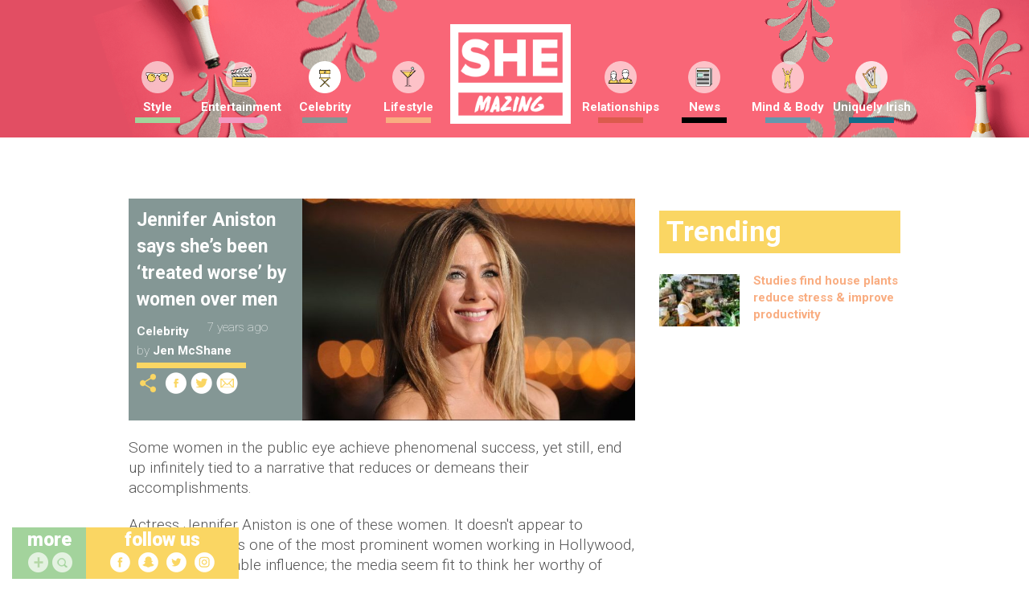

--- FILE ---
content_type: text/html; charset=UTF-8
request_url: https://www.shemazing.net/jennifer-aniston-says-shes-been-treated-worse-by-women-over-men/
body_size: 133462
content:
<!DOCTYPE html>
<!--[if lt IE 7]> <html class="no-js ie6 oldie" lang="en"> <![endif]-->
<!--[if IE 7]>    <html class="no-js ie7 oldie" lang="en"> <![endif]-->
<!--[if IE 8]>    <html class="no-js ie8 oldie" lang="en"> <![endif]-->
<!--[if IE 9]>    <html class="no-js ie9 oldie" lang="en"> <![endif]-->
<head>

	<!--
	······································································
	····················_··········································_······
	·····__········__··| |············_·····_······_··············| |·····
	·····\ \······/ /__·\|·_·__·___··| |__·(_)_·__(_)_·__···__·_··| |·····
	······\ \·/\·/ / _ \··| '__/ _ \·| '_ \| | '__| | '_ \·/ _` |·|_|·····
	·······\ V  V /  __/··| |·|  __/·| |·| | | |··| | |·| | (_| |··_······
	········\_/\_/·\___|··|_|··\___|·|_|·|_|_|_|··|_|_|·|_|\__, |·|_|·····
	·······················································|___/··········
	······································································
	Want to join us?
	http://www.sheologydigital.com/jobs/
	-->

	<title>Jennifer Aniston says she&#8217;s been &#8216;treated worse&#8217; by women over men | SHEmazing!</title>
	<meta charset="UTF-8" />
	<meta http-equiv="Content-Type" content="text/html; charset=UTF-8">
	<meta name="viewport" content="width=device-width, initial-scale=1.0">
	<link rel="pingback" href="https://www.shemazing.net/xmlrpc.php" />

	<meta name="twitter:widgets:csp" content="on">
	<meta property="fb:pages" content="685513214810773" />

	<!-- Ad Codes -->
	<script type='text/javascript'>
		var googletag = googletag || {};
		googletag.cmd = googletag.cmd || [];
		(function() {
			var gads = document.createElement('script');
			gads.async = true;
			gads.type = 'text/javascript';
			var useSSL = 'https:' == document.location.protocol;
			gads.src = (useSSL ? 'https:' : 'http:') +
			'//www.googletagservices.com/tag/js/gpt.js';
			var node = document.getElementsByTagName('script')[0];
			node.parentNode.insertBefore(gads, node);
		})();
	</script>

	
	<script>
		// populate with [String ad_id, Function cb]
		var renderQueue = [];
	</script>

	<script type="text/javascript">
	window.gdpr_consent = window.localStorage.getItem('sheology_gdpr');
	window.gdpr_consent_present = !!window.gdpr_consent;
	!function(){"use strict";function t(r){return t="function"==typeof Symbol&&"symbol"==typeof Symbol.iterator?function(t){return typeof t}:function(t){return t&&"function"==typeof Symbol&&t.constructor===Symbol&&t!==Symbol.prototype?"symbol":typeof t},t(r)}var r="undefined"!=typeof globalThis?globalThis:"undefined"!=typeof window?window:"undefined"!=typeof global?global:"undefined"!=typeof self?self:{};function n(t,r){return t(r={exports:{}},r.exports),r.exports}var e,o,i=function(t){return t&&t.Math===Math&&t},u=i("object"==typeof globalThis&&globalThis)||i("object"==typeof window&&window)||i("object"==typeof self&&self)||i("object"==typeof r&&r)||i("object"==typeof r&&r)||function(){return this}()||Function("return this")(),c=function(t){try{return!!t()}catch(t){return!0}},a=!c((function(){return 7!==Object.defineProperty({},1,{get:function(){return 7}})[1]})),f=!c((function(){var t=function(){}.bind();return"function"!=typeof t||t.hasOwnProperty("prototype")})),s=Function.prototype.call,l=f?s.bind(s):function(){return s.apply(s,arguments)},p={}.propertyIsEnumerable,y=Object.getOwnPropertyDescriptor,v={f:y&&!p.call({1:2},1)?function(t){var r=y(this,t);return!!r&&r.enumerable}:p},b=function(t,r){return{enumerable:!(1&t),configurable:!(2&t),writable:!(4&t),value:r}},g=Function.prototype,d=g.call,h=f&&g.bind.bind(d,d),m=f?h:function(t){return function(){return d.apply(t,arguments)}},S=m({}.toString),w=m("".slice),O=function(t){return w(S(t),8,-1)},j=Object,P=m("".split),T=c((function(){return!j("z").propertyIsEnumerable(0)}))?function(t){return"String"===O(t)?P(t,""):j(t)}:j,L=function(t){return null==t},A=TypeError,_=function(t){if(L(t))throw new A("Can't call method on "+t);return t},E=function(t){return T(_(t))},F="object"==typeof document&&document.all,I={all:F,IS_HTMLDDA:void 0===F&&void 0!==F},M=I.all,k=I.IS_HTMLDDA?function(t){return"function"==typeof t||t===M}:function(t){return"function"==typeof t},C=I.all,D=I.IS_HTMLDDA?function(t){return"object"==typeof t?null!==t:k(t)||t===C}:function(t){return"object"==typeof t?null!==t:k(t)},R=function(t,r){return arguments.length<2?(n=u[t],k(n)?n:void 0):u[t]&&u[t][r];var n},x=m({}.isPrototypeOf),N="undefined"!=typeof navigator&&String(navigator.userAgent)||"",G=u.process,V=u.Deno,z=G&&G.versions||V&&V.version,B=z&&z.v8;B&&(o=(e=B.split("."))[0]>0&&e[0]<4?1:+(e[0]+e[1])),!o&&N&&(!(e=N.match(/Edge\/(\d+)/))||e[1]>=74)&&(e=N.match(/Chrome\/(\d+)/))&&(o=+e[1]);var H=o,U=u.String,W=!!Object.getOwnPropertySymbols&&!c((function(){var t=Symbol("symbol detection");return!U(t)||!(Object(t)instanceof Symbol)||!Symbol.sham&&H&&H<41})),$=W&&!Symbol.sham&&"symbol"==typeof Symbol.iterator,J=Object,X=$?function(t){return"symbol"==typeof t}:function(t){var r=R("Symbol");return k(r)&&x(r.prototype,J(t))},Y=String,q=function(t){try{return Y(t)}catch(t){return"Object"}},K=TypeError,Q=function(t){if(k(t))return t;throw new K(q(t)+" is not a function")},Z=TypeError,tt=Object.defineProperty,rt=function(t,r){try{tt(u,t,{value:r,configurable:!0,writable:!0})}catch(n){u[t]=r}return r},nt="__core-js_shared__",et=u[nt]||rt(nt,{}),ot=n((function(t){(t.exports=function(t,r){return et[t]||(et[t]=void 0!==r?r:{})})("versions",[]).push({version:"3.33.3",mode:"global",copyright:"© 2014-2023 Denis Pushkarev (zloirock.ru)",license:"https://github.com/zloirock/core-js/blob/v3.33.3/LICENSE",source:"https://github.com/zloirock/core-js"})})),it=Object,ut=function(t){return it(_(t))},ct=m({}.hasOwnProperty),at=Object.hasOwn||function(t,r){return ct(ut(t),r)},ft=0,st=Math.random(),lt=m(1..toString),pt=function(t){return"Symbol("+(void 0===t?"":t)+")_"+lt(++ft+st,36)},yt=u.Symbol,vt=ot("wks"),bt=$?yt.for||yt:yt&&yt.withoutSetter||pt,gt=function(t){return at(vt,t)||(vt[t]=W&&at(yt,t)?yt[t]:bt("Symbol."+t)),vt[t]},dt=TypeError,ht=gt("toPrimitive"),mt=function(t){var r=function(t,r){if(!D(t)||X(t))return t;var n,e,o=(n=t[ht],L(n)?void 0:Q(n));if(o){if(void 0===r&&(r="default"),e=l(o,t,r),!D(e)||X(e))return e;throw new dt("Can't convert object to primitive value")}return void 0===r&&(r="number"),function(t,r){var n,e;if("string"===r&&k(n=t.toString)&&!D(e=l(n,t)))return e;if(k(n=t.valueOf)&&!D(e=l(n,t)))return e;if("string"!==r&&k(n=t.toString)&&!D(e=l(n,t)))return e;throw new Z("Can't convert object to primitive value")}(t,r)}(t,"string");return X(r)?r:r+""},St=u.document,wt=D(St)&&D(St.createElement),Ot=function(t){return wt?St.createElement(t):{}},jt=!a&&!c((function(){return 7!==Object.defineProperty(Ot("div"),"a",{get:function(){return 7}}).a})),Pt=Object.getOwnPropertyDescriptor,Tt={f:a?Pt:function(t,r){if(t=E(t),r=mt(r),jt)try{return Pt(t,r)}catch(t){}if(at(t,r))return b(!l(v.f,t,r),t[r])}},Lt=a&&c((function(){return 42!==Object.defineProperty((function(){}),"prototype",{value:42,writable:!1}).prototype})),At=String,_t=TypeError,Et=function(t){if(D(t))return t;throw new _t(At(t)+" is not an object")},Ft=TypeError,It=Object.defineProperty,Mt=Object.getOwnPropertyDescriptor,kt="enumerable",Ct="configurable",Dt="writable",Rt={f:a?Lt?function(t,r,n){if(Et(t),r=mt(r),Et(n),"function"==typeof t&&"prototype"===r&&"value"in n&&Dt in n&&!n[Dt]){var e=Mt(t,r);e&&e[Dt]&&(t[r]=n.value,n={configurable:Ct in n?n[Ct]:e[Ct],enumerable:kt in n?n[kt]:e[kt],writable:!1})}return It(t,r,n)}:It:function(t,r,n){if(Et(t),r=mt(r),Et(n),jt)try{return It(t,r,n)}catch(t){}if("get"in n||"set"in n)throw new Ft("Accessors not supported");return"value"in n&&(t[r]=n.value),t}},xt=a?function(t,r,n){return Rt.f(t,r,b(1,n))}:function(t,r,n){return t[r]=n,t},Nt=Function.prototype,Gt=a&&Object.getOwnPropertyDescriptor,Vt=at(Nt,"name"),zt={EXISTS:Vt,PROPER:Vt&&"something"===function(){}.name,CONFIGURABLE:Vt&&(!a||a&&Gt(Nt,"name").configurable)},Bt=m(Function.toString);k(et.inspectSource)||(et.inspectSource=function(t){return Bt(t)});var Ht,Ut,Wt,$t=et.inspectSource,Jt=u.WeakMap,Xt=k(Jt)&&/native code/.test(String(Jt)),Yt=ot("keys"),qt=function(t){return Yt[t]||(Yt[t]=pt(t))},Kt={},Qt="Object already initialized",Zt=u.TypeError,tr=u.WeakMap;if(Xt||et.state){var rr=et.state||(et.state=new tr);rr.get=rr.get,rr.has=rr.has,rr.set=rr.set,Ht=function(t,r){if(rr.has(t))throw new Zt(Qt);return r.facade=t,rr.set(t,r),r},Ut=function(t){return rr.get(t)||{}},Wt=function(t){return rr.has(t)}}else{var nr=qt("state");Kt[nr]=!0,Ht=function(t,r){if(at(t,nr))throw new Zt(Qt);return r.facade=t,xt(t,nr,r),r},Ut=function(t){return at(t,nr)?t[nr]:{}},Wt=function(t){return at(t,nr)}}var er={set:Ht,get:Ut,has:Wt,enforce:function(t){return Wt(t)?Ut(t):Ht(t,{})},getterFor:function(t){return function(r){var n;if(!D(r)||(n=Ut(r)).type!==t)throw new Zt("Incompatible receiver, "+t+" required");return n}}},or=n((function(t){var r=zt.CONFIGURABLE,n=er.enforce,e=er.get,o=String,i=Object.defineProperty,u=m("".slice),f=m("".replace),s=m([].join),l=a&&!c((function(){return 8!==i((function(){}),"length",{value:8}).length})),p=String(String).split("String"),y=t.exports=function(t,e,c){"Symbol("===u(o(e),0,7)&&(e="["+f(o(e),/^Symbol\(([^)]*)\)/,"$1")+"]"),c&&c.getter&&(e="get "+e),c&&c.setter&&(e="set "+e),(!at(t,"name")||r&&t.name!==e)&&(a?i(t,"name",{value:e,configurable:!0}):t.name=e),l&&c&&at(c,"arity")&&t.length!==c.arity&&i(t,"length",{value:c.arity});try{c&&at(c,"constructor")&&c.constructor?a&&i(t,"prototype",{writable:!1}):t.prototype&&(t.prototype=void 0)}catch(t){}var y=n(t);return at(y,"source")||(y.source=s(p,"string"==typeof e?e:"")),t};Function.prototype.toString=y((function(){return k(this)&&e(this).source||$t(this)}),"toString")})),ir=function(t,r,n,e){e||(e={});var o=e.enumerable,i=void 0!==e.name?e.name:r;if(k(n)&&or(n,i,e),e.global)o?t[r]=n:rt(r,n);else{try{e.unsafe?t[r]&&(o=!0):delete t[r]}catch(t){}o?t[r]=n:Rt.f(t,r,{value:n,enumerable:!1,configurable:!e.nonConfigurable,writable:!e.nonWritable})}return t},ur=Math.ceil,cr=Math.floor,ar=Math.trunc||function(t){var r=+t;return(r>0?cr:ur)(r)},fr=function(t){var r=+t;return r!=r||0===r?0:ar(r)},sr=Math.max,lr=Math.min,pr=function(t,r){var n=fr(t);return n<0?sr(n+r,0):lr(n,r)},yr=Math.min,vr=function(t){return(r=t.length)>0?yr(fr(r),9007199254740991):0;var r},br=function(t){return function(r,n,e){var o,i=E(r),u=vr(i),c=pr(e,u);if(t&&n!=n){for(;u>c;)if((o=i[c++])!=o)return!0}else for(;u>c;c++)if((t||c in i)&&i[c]===n)return t||c||0;return!t&&-1}},gr=(br(!0),br(!1)),dr=m([].push),hr=function(t,r){var n,e=E(t),o=0,i=[];for(n in e)!at(Kt,n)&&at(e,n)&&dr(i,n);for(;r.length>o;)at(e,n=r[o++])&&(~gr(i,n)||dr(i,n));return i},mr=["constructor","hasOwnProperty","isPrototypeOf","propertyIsEnumerable","toLocaleString","toString","valueOf"],Sr=mr.concat("length","prototype"),wr={f:Object.getOwnPropertyNames||function(t){return hr(t,Sr)}},Or={f:Object.getOwnPropertySymbols},jr=m([].concat),Pr=R("Reflect","ownKeys")||function(t){var r=wr.f(Et(t)),n=Or.f;return n?jr(r,n(t)):r},Tr=function(t,r,n){for(var e=Pr(r),o=Rt.f,i=Tt.f,u=0;u<e.length;u++){var c=e[u];at(t,c)||n&&at(n,c)||o(t,c,i(r,c))}},Lr=/#|\.prototype\./,Ar=function(t,r){var n=Er[_r(t)];return n===Ir||n!==Fr&&(k(r)?c(r):!!r)},_r=Ar.normalize=function(t){return String(t).replace(Lr,".").toLowerCase()},Er=Ar.data={},Fr=Ar.NATIVE="N",Ir=Ar.POLYFILL="P",Mr=Ar,kr=Tt.f,Cr=function(t,r){var n,e,o,i,c,a=t.target,f=t.global,s=t.stat;if(n=f?u:s?u[a]||rt(a,{}):(u[a]||{}).prototype)for(e in r){if(i=r[e],o=t.dontCallGetSet?(c=kr(n,e))&&c.value:n[e],!Mr(f?e:a+(s?".":"#")+e,t.forced)&&void 0!==o){if(typeof i==typeof o)continue;Tr(i,o)}(t.sham||o&&o.sham)&&xt(i,"sham",!0),ir(n,e,i,t)}},Dr={};Dr[gt("toStringTag")]="z";var Rr,xr="[object z]"===String(Dr),Nr=gt("toStringTag"),Gr=Object,Vr="Arguments"===O(function(){return arguments}()),zr=xr?O:function(t){var r,n,e;return void 0===t?"Undefined":null===t?"Null":"string"==typeof(n=function(t,r){try{return t[r]}catch(t){}}(r=Gr(t),Nr))?n:Vr?O(r):"Object"===(e=O(r))&&k(r.callee)?"Arguments":e},Br=String,Hr=function(t){if("Symbol"===zr(t))throw new TypeError("Cannot convert a Symbol value to a string");return Br(t)},Ur=Object.keys||function(t){return hr(t,mr)},Wr=a&&!Lt?Object.defineProperties:function(t,r){Et(t);for(var n,e=E(r),o=Ur(r),i=o.length,u=0;i>u;)Rt.f(t,n=o[u++],e[n]);return t},$r={f:Wr},Jr=R("document","documentElement"),Xr="prototype",Yr="script",qr=qt("IE_PROTO"),Kr=function(){},Qr=function(t){return"<"+Yr+">"+t+"</"+Yr+">"},Zr=function(t){t.write(Qr("")),t.close();var r=t.parentWindow.Object;return t=null,r},tn=function(){try{Rr=new ActiveXObject("htmlfile")}catch(t){}var t,r,n;tn="undefined"!=typeof document?document.domain&&Rr?Zr(Rr):(r=Ot("iframe"),n="java"+Yr+":",r.style.display="none",Jr.appendChild(r),r.src=String(n),(t=r.contentWindow.document).open(),t.write(Qr("document.F=Object")),t.close(),t.F):Zr(Rr);for(var e=mr.length;e--;)delete tn[Xr][mr[e]];return tn()};Kt[qr]=!0;var rn=Object.create||function(t,r){var n;return null!==t?(Kr[Xr]=Et(t),n=new Kr,Kr[Xr]=null,n[qr]=t):n=tn(),void 0===r?n:$r.f(n,r)},nn=Array,en=Math.max,on=wr.f,un="object"==typeof window&&window&&Object.getOwnPropertyNames?Object.getOwnPropertyNames(window):[],cn={f:function(t){return un&&"Window"===O(t)?function(t){try{return on(t)}catch(t){return function(t,r,n){for(var e,o,i,u,c=vr(t),a=pr(void 0,c),f=pr(c,c),s=nn(en(f-a,0)),l=0;a<f;a++,l++)e=s,o=l,i=t[a],(u=mt(o))in e?Rt.f(e,u,b(0,i)):e[u]=i;return s.length=l,s}(un)}}(t):on(E(t))}},an=function(t,r,n){return n.get&&or(n.get,r,{getter:!0}),n.set&&or(n.set,r,{setter:!0}),Rt.f(t,r,n)},fn={f:gt},sn=u,ln=Rt.f,pn=function(t){var r=sn.Symbol||(sn.Symbol={});at(r,t)||ln(r,t,{value:fn.f(t)})},yn=Rt.f,vn=gt("toStringTag"),bn=function(t,r,n){t&&!n&&(t=t.prototype),t&&!at(t,vn)&&yn(t,vn,{configurable:!0,value:r})},gn=function(t){if("Function"===O(t))return m(t)},dn=gn(gn.bind),hn=Array.isArray||function(t){return"Array"===O(t)},mn=function(){},Sn=[],wn=R("Reflect","construct"),On=/^\s*(?:class|function)\b/,jn=m(On.exec),Pn=!On.test(mn),Tn=function(t){if(!k(t))return!1;try{return wn(mn,Sn,t),!0}catch(t){return!1}},Ln=function(t){if(!k(t))return!1;switch(zr(t)){case"AsyncFunction":case"GeneratorFunction":case"AsyncGeneratorFunction":return!1}try{return Pn||!!jn(On,$t(t))}catch(t){return!0}};Ln.sham=!0;var An=!wn||c((function(){var t;return Tn(Tn.call)||!Tn(Object)||!Tn((function(){t=!0}))||t}))?Ln:Tn,_n=gt("species"),En=Array,Fn=function(t,r){return new(function(t){var r;return hn(t)&&(r=t.constructor,(An(r)&&(r===En||hn(r.prototype))||D(r)&&null===(r=r[_n]))&&(r=void 0)),void 0===r?En:r}(t))(0===r?0:r)},In=m([].push),Mn=function(t){var r=1===t,n=2===t,e=3===t,o=4===t,i=6===t,u=7===t,c=5===t||i;return function(a,s,l,p){for(var y,v,b=ut(a),g=T(b),d=function(t,r){return Q(t),void 0===r?t:f?dn(t,r):function(){return t.apply(r,arguments)}}(s,l),h=vr(g),m=0,S=p||Fn,w=r?S(a,h):n||u?S(a,0):void 0;h>m;m++)if((c||m in g)&&(v=d(y=g[m],m,b),t))if(r)w[m]=v;else if(v)switch(t){case 3:return!0;case 5:return y;case 6:return m;case 2:In(w,y)}else switch(t){case 4:return!1;case 7:In(w,y)}return i?-1:e||o?o:w}},kn=[Mn(0),Mn(1),Mn(2),Mn(3),Mn(4),Mn(5),Mn(6),Mn(7)][0],Cn=qt("hidden"),Dn="Symbol",Rn="prototype",xn=er.set,Nn=er.getterFor(Dn),Gn=Object[Rn],Vn=u.Symbol,zn=Vn&&Vn[Rn],Bn=u.RangeError,Hn=u.TypeError,Un=u.QObject,Wn=Tt.f,$n=Rt.f,Jn=cn.f,Xn=v.f,Yn=m([].push),qn=ot("symbols"),Kn=ot("op-symbols"),Qn=ot("wks"),Zn=!Un||!Un[Rn]||!Un[Rn].findChild,te=function(t,r,n){var e=Wn(Gn,r);e&&delete Gn[r],$n(t,r,n),e&&t!==Gn&&$n(Gn,r,e)},re=a&&c((function(){return 7!==rn($n({},"a",{get:function(){return $n(this,"a",{value:7}).a}})).a}))?te:$n,ne=function(t,r){var n=qn[t]=rn(zn);return xn(n,{type:Dn,tag:t,description:r}),a||(n.description=r),n},ee=function(t,r,n){t===Gn&&ee(Kn,r,n),Et(t);var e=mt(r);return Et(n),at(qn,e)?(n.enumerable?(at(t,Cn)&&t[Cn][e]&&(t[Cn][e]=!1),n=rn(n,{enumerable:b(0,!1)})):(at(t,Cn)||$n(t,Cn,b(1,{})),t[Cn][e]=!0),re(t,e,n)):$n(t,e,n)},oe=function(t,r){Et(t);var n=E(r),e=Ur(n).concat(ae(n));return kn(e,(function(r){a&&!l(ie,n,r)||ee(t,r,n[r])})),t},ie=function(t){var r=mt(t),n=l(Xn,this,r);return!(this===Gn&&at(qn,r)&&!at(Kn,r))&&(!(n||!at(this,r)||!at(qn,r)||at(this,Cn)&&this[Cn][r])||n)},ue=function(t,r){var n=E(t),e=mt(r);if(n!==Gn||!at(qn,e)||at(Kn,e)){var o=Wn(n,e);return!o||!at(qn,e)||at(n,Cn)&&n[Cn][e]||(o.enumerable=!0),o}},ce=function(t){var r=Jn(E(t)),n=[];return kn(r,(function(t){at(qn,t)||at(Kt,t)||Yn(n,t)})),n},ae=function(t){var r=t===Gn,n=Jn(r?Kn:E(t)),e=[];return kn(n,(function(t){!at(qn,t)||r&&!at(Gn,t)||Yn(e,qn[t])})),e};W||(Vn=function(){if(x(zn,this))throw new Hn("Symbol is not a constructor");var t=arguments.length&&void 0!==arguments[0]?Hr(arguments[0]):void 0,r=pt(t),n=function(t){var e=void 0===this?u:this;e===Gn&&l(n,Kn,t),at(e,Cn)&&at(e[Cn],r)&&(e[Cn][r]=!1);var o=b(1,t);try{re(e,r,o)}catch(t){if(!(t instanceof Bn))throw t;te(e,r,o)}};return a&&Zn&&re(Gn,r,{configurable:!0,set:n}),ne(r,t)},zn=Vn[Rn],ir(zn,"toString",(function(){return Nn(this).tag})),ir(Vn,"withoutSetter",(function(t){return ne(pt(t),t)})),v.f=ie,Rt.f=ee,$r.f=oe,Tt.f=ue,wr.f=cn.f=ce,Or.f=ae,fn.f=function(t){return ne(gt(t),t)},a&&(an(zn,"description",{configurable:!0,get:function(){return Nn(this).description}}),ir(Gn,"propertyIsEnumerable",ie,{unsafe:!0}))),Cr({global:!0,constructor:!0,wrap:!0,forced:!W,sham:!W},{Symbol:Vn}),kn(Ur(Qn),(function(t){pn(t)})),Cr({target:Dn,stat:!0,forced:!W},{useSetter:function(){Zn=!0},useSimple:function(){Zn=!1}}),Cr({target:"Object",stat:!0,forced:!W,sham:!a},{create:function(t,r){return void 0===r?rn(t):oe(rn(t),r)},defineProperty:ee,defineProperties:oe,getOwnPropertyDescriptor:ue}),Cr({target:"Object",stat:!0,forced:!W},{getOwnPropertyNames:ce}),function(){var t=R("Symbol"),r=t&&t.prototype,n=r&&r.valueOf,e=gt("toPrimitive");r&&!r[e]&&ir(r,e,(function(t){return l(n,this)}),{arity:1})}(),bn(Vn,Dn),Kt[Cn]=!0;var fe=W&&!!Symbol.for&&!!Symbol.keyFor,se=ot("string-to-symbol-registry"),le=ot("symbol-to-string-registry");Cr({target:"Symbol",stat:!0,forced:!fe},{for:function(t){var r=Hr(t);if(at(se,r))return se[r];var n=R("Symbol")(r);return se[r]=n,le[n]=r,n}});var pe=ot("symbol-to-string-registry");Cr({target:"Symbol",stat:!0,forced:!fe},{keyFor:function(t){if(!X(t))throw new TypeError(q(t)+" is not a symbol");if(at(pe,t))return pe[t]}});var ye=Function.prototype,ve=ye.apply,be=ye.call,ge="object"==typeof Reflect&&Reflect.apply||(f?be.bind(ve):function(){return be.apply(ve,arguments)}),de=m([].slice),he=m([].push),me=String,Se=R("JSON","stringify"),we=m(/./.exec),Oe=m("".charAt),je=m("".charCodeAt),Pe=m("".replace),Te=m(1..toString),Le=/[\uD800-\uDFFF]/g,Ae=/^[\uD800-\uDBFF]$/,_e=/^[\uDC00-\uDFFF]$/,Ee=!W||c((function(){var t=R("Symbol")("stringify detection");return"[null]"!==Se([t])||"{}"!==Se({a:t})||"{}"!==Se(Object(t))})),Fe=c((function(){return'"\\udf06\\ud834"'!==Se("\udf06\ud834")||'"\\udead"'!==Se("\udead")})),Ie=function(t,r){var n=de(arguments),e=function(t){if(k(t))return t;if(hn(t)){for(var r=t.length,n=[],e=0;e<r;e++){var o=t[e];"string"==typeof o?he(n,o):"number"!=typeof o&&"Number"!==O(o)&&"String"!==O(o)||he(n,Hr(o))}var i=n.length,u=!0;return function(t,r){if(u)return u=!1,r;if(hn(this))return r;for(var e=0;e<i;e++)if(n[e]===t)return r}}}(r);if(k(e)||void 0!==t&&!X(t))return n[1]=function(t,r){if(k(e)&&(r=l(e,this,me(t),r)),!X(r))return r},ge(Se,null,n)},Me=function(t,r,n){var e=Oe(n,r-1),o=Oe(n,r+1);return we(Ae,t)&&!we(_e,o)||we(_e,t)&&!we(Ae,e)?"\\u"+Te(je(t,0),16):t};Se&&Cr({target:"JSON",stat:!0,arity:3,forced:Ee||Fe},{stringify:function(t,r,n){var e=de(arguments),o=ge(Ee?Ie:Se,null,e);return Fe&&"string"==typeof o?Pe(o,Le,Me):o}});var ke=!W||c((function(){Or.f(1)}));Cr({target:"Object",stat:!0,forced:ke},{getOwnPropertySymbols:function(t){var r=Or.f;return r?r(ut(t)):[]}});var Ce=u.Symbol,De=Ce&&Ce.prototype;if(a&&k(Ce)&&(!("description"in De)||void 0!==Ce().description)){var Re={},xe=function(){var t=arguments.length<1||void 0===arguments[0]?void 0:Hr(arguments[0]),r=x(De,this)?new Ce(t):void 0===t?Ce():Ce(t);return""===t&&(Re[r]=!0),r};Tr(xe,Ce),xe.prototype=De,De.constructor=xe;var Ne="Symbol(description detection)"===String(Ce("description detection")),Ge=m(De.valueOf),Ve=m(De.toString),ze=/^Symbol\((.*)\)[^)]+$/,Be=m("".replace),He=m("".slice);an(De,"description",{configurable:!0,get:function(){var t=Ge(this);if(at(Re,t))return"";var r=Ve(t),n=Ne?He(r,7,-1):Be(r,ze,"$1");return""===n?void 0:n}}),Cr({global:!0,constructor:!0,forced:!0},{Symbol:xe})}var Ue=xr?{}.toString:function(){return"[object "+zr(this)+"]"};xr||ir(Object.prototype,"toString",Ue,{unsafe:!0}),pn("iterator");var We=Rt.f,$e=gt("unscopables"),Je=Array.prototype;void 0===Je[$e]&&We(Je,$e,{configurable:!0,value:rn(null)});var Xe,Ye,qe,Ke=function(t){Je[$e][t]=!0},Qe={},Ze=!c((function(){function t(){}return t.prototype.constructor=null,Object.getPrototypeOf(new t)!==t.prototype})),to=qt("IE_PROTO"),ro=Object,no=ro.prototype,eo=Ze?ro.getPrototypeOf:function(t){var r=ut(t);if(at(r,to))return r[to];var n=r.constructor;return k(n)&&r instanceof n?n.prototype:r instanceof ro?no:null},oo=gt("iterator"),io=!1;[].keys&&("next"in(qe=[].keys())?(Ye=eo(eo(qe)))!==Object.prototype&&(Xe=Ye):io=!0);var uo=!D(Xe)||c((function(){var t={};return Xe[oo].call(t)!==t}));uo&&(Xe={}),k(Xe[oo])||ir(Xe,oo,(function(){return this}));var co={IteratorPrototype:Xe,BUGGY_SAFARI_ITERATORS:io},ao=co.IteratorPrototype,fo=function(){return this},so=String,lo=TypeError,po=Object.setPrototypeOf||("__proto__"in{}?function(){var t,r=!1,n={};try{(t=function(t,r,n){try{return m(Q(Object.getOwnPropertyDescriptor(t,"__proto__").set))}catch(t){}}(Object.prototype))(n,[]),r=n instanceof Array}catch(t){}return function(n,e){return Et(n),function(t){if("object"==typeof t||k(t))return t;throw new lo("Can't set "+so(t)+" as a prototype")}(e),r?t(n,e):n.__proto__=e,n}}():void 0),yo=zt.PROPER,vo=zt.CONFIGURABLE,bo=co.IteratorPrototype,go=co.BUGGY_SAFARI_ITERATORS,ho=gt("iterator"),mo="keys",So="values",wo="entries",Oo=function(){return this},jo=function(t,r,n,e,o,i,u){!function(t,r,n,e){var o=r+" Iterator";t.prototype=rn(ao,{next:b(1,n)}),bn(t,o,!1),Qe[o]=fo}(n,r,e);var c,a,f,s=function(t){if(t===o&&d)return d;if(!go&&t&&t in v)return v[t];switch(t){case mo:case So:case wo:return function(){return new n(this,t)}}return function(){return new n(this)}},p=r+" Iterator",y=!1,v=t.prototype,g=v[ho]||v["@@iterator"]||o&&v[o],d=!go&&g||s(o),h="Array"===r&&v.entries||g;if(h&&(c=eo(h.call(new t)))!==Object.prototype&&c.next&&(eo(c)!==bo&&(po?po(c,bo):k(c[ho])||ir(c,ho,Oo)),bn(c,p,!0)),yo&&o===So&&g&&g.name!==So&&(vo?xt(v,"name",So):(y=!0,d=function(){return l(g,this)})),o)if(a={values:s(So),keys:i?d:s(mo),entries:s(wo)},u)for(f in a)(go||y||!(f in v))&&ir(v,f,a[f]);else Cr({target:r,proto:!0,forced:go||y},a);return v[ho]!==d&&ir(v,ho,d,{name:o}),Qe[r]=d,a},Po=function(t,r){return{value:t,done:r}},To=Rt.f,Lo="Array Iterator",Ao=er.set,_o=er.getterFor(Lo),Eo=jo(Array,"Array",(function(t,r){Ao(this,{type:Lo,target:E(t),index:0,kind:r})}),(function(){var t=_o(this),r=t.target,n=t.index++;if(!r||n>=r.length)return t.target=void 0,Po(void 0,!0);switch(t.kind){case"keys":return Po(n,!1);case"values":return Po(r[n],!1)}return Po([n,r[n]],!1)}),"values"),Fo=Qe.Arguments=Qe.Array;if(Ke("keys"),Ke("values"),Ke("entries"),a&&"values"!==Fo.name)try{To(Fo,"name",{value:"values"})}catch(t){}var Io=m("".charAt),Mo=m("".charCodeAt),ko=m("".slice),Co=function(t){return function(r,n){var e,o,i=Hr(_(r)),u=fr(n),c=i.length;return u<0||u>=c?t?"":void 0:(e=Mo(i,u))<55296||e>56319||u+1===c||(o=Mo(i,u+1))<56320||o>57343?t?Io(i,u):e:t?ko(i,u,u+2):o-56320+(e-55296<<10)+65536}},Do=(Co(!1),Co(!0)),Ro="String Iterator",xo=er.set,No=er.getterFor(Ro);jo(String,"String",(function(t){xo(this,{type:Ro,string:Hr(t),index:0})}),(function(){var t,r=No(this),n=r.string,e=r.index;return e>=n.length?Po(void 0,!0):(t=Do(n,e),r.index+=t.length,Po(t,!1))}));var Go={CSSRuleList:0,CSSStyleDeclaration:0,CSSValueList:0,ClientRectList:0,DOMRectList:0,DOMStringList:0,DOMTokenList:1,DataTransferItemList:0,FileList:0,HTMLAllCollection:0,HTMLCollection:0,HTMLFormElement:0,HTMLSelectElement:0,MediaList:0,MimeTypeArray:0,NamedNodeMap:0,NodeList:1,PaintRequestList:0,Plugin:0,PluginArray:0,SVGLengthList:0,SVGNumberList:0,SVGPathSegList:0,SVGPointList:0,SVGStringList:0,SVGTransformList:0,SourceBufferList:0,StyleSheetList:0,TextTrackCueList:0,TextTrackList:0,TouchList:0},Vo=Ot("span").classList,zo=Vo&&Vo.constructor&&Vo.constructor.prototype,Bo=zo===Object.prototype?void 0:zo,Ho=gt("iterator"),Uo=gt("toStringTag"),Wo=Eo.values,$o=function(t,r){if(t){if(t[Ho]!==Wo)try{xt(t,Ho,Wo)}catch(r){t[Ho]=Wo}if(t[Uo]||xt(t,Uo,r),Go[r])for(var n in Eo)if(t[n]!==Eo[n])try{xt(t,n,Eo[n])}catch(r){t[n]=Eo[n]}}};for(var Jo in Go)$o(u[Jo]&&u[Jo].prototype,Jo);$o(Bo,"DOMTokenList");var Xo=zt.EXISTS,Yo=Function.prototype,qo=m(Yo.toString),Ko=/function\b(?:\s|\/\*[\S\s]*?\*\/|\/\/[^\n\r]*[\n\r]+)*([^\s(/]*)/,Qo=m(Ko.exec);a&&!Xo&&an(Yo,"name",{configurable:!0,get:function(){try{return Qo(Ko,qo(this))[1]}catch(t){return""}}});var Zo=c((function(){Ur(1)}));Cr({target:"Object",stat:!0,forced:Zo},{keys:function(t){return Ur(ut(t))}});var ti=n((function(r){function n(r){return(n="function"==typeof Symbol&&"symbol"==t(Symbol.iterator)?function(r){return t(r)}:function(r){return r&&"function"==typeof Symbol&&r.constructor===Symbol&&r!==Symbol.prototype?"symbol":t(r)})(r)}r.exports=function(){for(var t,r,e=[],o=window,i=o;i;){try{if(i.frames.__tcfapiLocator){t=i;break}}catch(t){}if(i===o.top)break;i=i.parent}t||(function t(){var r=o.document,n=!!o.frames.__tcfapiLocator;if(!n)if(r.body){var e=r.createElement("iframe");e.style.cssText="display:none",e.name="__tcfapiLocator",r.body.appendChild(e)}else setTimeout(t,5);return!n}(),o.__tcfapi=function(){for(var t=arguments.length,n=new Array(t),o=0;o<t;o++)n[o]=arguments[o];if(!n.length)return e;"setGdprApplies"===n[0]?n.length>3&&2===parseInt(n[1],10)&&"boolean"==typeof n[3]&&(r=n[3],"function"==typeof n[2]&&n[2]("set",!0)):"ping"===n[0]?"function"==typeof n[2]&&n[2]({gdprApplies:r,cmpLoaded:!1,cmpStatus:"stub"}):e.push(n)},o.addEventListener("message",(function(t){var r="string"==typeof t.data,e={};if(r)try{e=JSON.parse(t.data)}catch(t){}else e=t.data;var o="object"===n(e)&&null!==e?e.__tcfapiCall:null;o&&window.__tcfapi(o.command,o.version,(function(n,e){var i={__tcfapiReturn:{returnValue:n,success:e,callId:o.callId}};t&&t.source&&t.source.postMessage&&t.source.postMessage(r?JSON.stringify(i):i,"*")}),o.parameter)}),!1))}}));ti()}();
</script>


<script type="text/javascript" src="https://www.shemazing.net/wp-content/themes/s/public/js/gdpr/sheology-gdpr.2.0.2.js"></script>
<script async type="text/javascript" src="https://clickiocmp.com/t/consent_233830.js"></script>
	<script type="text/javascript">
	var miniskin_slot,
		smTopLeaderboard,
		smMobileTopLeaderboard,
		smMobileBottomLeaderboard,
        smAttachedBottom,
		smAttachedTop,
		smVideoSkin,
		skin_slot,
		lightbox_slot,
		sharethrough_slot,
		smInterstitial,
		middleArticleSlot,
		middleArticleAdSlot,
		middleInterscrollerSlot,
		rightSideNativeSlot,

		articleMiddleBannerSlot,
		articleMiddleBannerSlot2,
		articleMiddleBannerSlot3,
		articleMiddleBannerSlot4,
		articleMiddleBannerSlot5,

		// for article scroller
		smTopLeaderboard2,
		smTopLeaderboard3,
		smTopLeaderboard4,
		smTopLeaderboard5,
		smRightMpu1,
		smRightMpu2,
		smRightMpu3,
		smRightMpu4,
		smRightMpu5,

	    //others
		xHeaderSlot,
		top_page_leaderboard_slot,
		sharethrough_desktop_slot;

	googletag.cmd.push(function() {

		googletag.pubads().setTargeting('siteid','shmz');

		
		
		var sizesForFeed;

		googletag.defineOutOfPageSlot('/19331762/SM_Injected_feed_element', 'div-gpt-ad-1435592221664-0').addService(googletag.pubads()).setCollapseEmptyDiv(true, true);

					smTopLeaderboard = googletag.defineSlot('/19331762/SM_Top_Leaderboard', [[728, 90], [960, 200], [970, 270], [990, 300], [970, 250]], 'div-gpt-ad-1417711039831-0').addService(googletag.pubads()).setCollapseEmptyDiv(true);
			smTopLeaderboard2 = googletag.defineSlot('/19331762/SM_Top_Leaderboard_2', [[728, 90], [320, 50]], 'div-gpt-ad-1434637383305-0').addService(googletag.pubads()).setCollapseEmptyDiv(true,true);
			smTopLeaderboard3 = googletag.defineSlot('/19331762/SM_Top_Leaderboard_3', [[728, 90], [320, 50]], 'div-gpt-ad-1434637418752-0').addService(googletag.pubads()).setCollapseEmptyDiv(true,true);
			smTopLeaderboard4 = googletag.defineSlot('/19331762/SM_Top_Leaderboard_4', [[728, 90], [320, 50]], 'div-gpt-ad-1434637438281-0').addService(googletag.pubads()).setCollapseEmptyDiv(true,true);
			smTopLeaderboard5 = googletag.defineSlot('/19331762/SM_Top_Leaderboard_5', [[728, 90], [320, 50]], 'div-gpt-ad-1434637462103-0').addService(googletag.pubads()).setCollapseEmptyDiv(true,true);
			smAttachedTop = googletag.defineSlot('/19331762/SM_Attached_Top_Mobile', [[728, 90], [960, 200], [970, 270], [990, 300]], 'div-gpt-ad-1417710951802-0').addService(googletag.pubads()).setCollapseEmptyDiv(true,true);
			smAttachedBottom = googletag.defineSlot('/19331762/SM_Attached_Bottom_Mobile', [[630, 50], [630, 150], [728, 90], [960, 200], [970, 250], [970, 270]], 'div-gpt-ad-1417710730856-0').addService(googletag.pubads()).setCollapseEmptyDiv(true,true);
			sizesForFeed = [[300, 250], [1, 1]];

			middleArticleSlot = googletag.defineSlot('/19331762/SH_Middle_Article_Widget', ['fluid', [1, 1], [300, 120]], 'div-gpt-ad-1475077523215-0').addService(googletag.pubads()).setCollapseEmptyDiv(true,true).setTargeting("strnativekey", "P12uNbNW9NVBpJF6nb7hbRSp");
			sharethrough_desktop_slot = googletag.defineSlot('/19331762/Shemazing_Native_Ad_Desktop', ['fluid', [1, 1], [600, 250]], 'div-gpt-ad-1472482043776-0').addService(googletag.pubads()).setCollapseEmptyDiv(true,true).setTargeting("strnativekey", "cXt4kzuSoUFDdvTPbp2zkWvq");
			rightSideNativeSlot = googletag.defineSlot('/19331762/SH_Right_Side_native', ['fluid', [1, 1]], 'div-gpt-ad-1507105507154-0').addService(googletag.pubads()).setCollapseEmptyDiv(true,true).setTargeting("strnativekey", "YxKd2eXEY3zMCcs3PjdMbr74");

			smRightMpu1 = googletag.defineSlot('/19331762/SM_Top_MPU', [[120, 600], [160, 600], [300, 250], [300, 600]], 'div-gpt-ad-1388771255011-0').addService(googletag.pubads()).setCollapseEmptyDiv(true,true); // TOP MPU
			smRightMpu2 = googletag.defineSlot('/19331762/SM_Sky', [300, 600], 'div-gpt-ad-1388771371421-0').addService(googletag.pubads()).setCollapseEmptyDiv(true,true); // SKYSCRAPER
			smRightMpu3 = googletag.defineSlot('/19331762/SM_Right_MPU_3', [[160, 600], [300, 600], [120, 600], [300, 250]], 'div-gpt-ad-1434638054756-0').addService(googletag.pubads()).setCollapseEmptyDiv(true, true);
			smRightMpu4 = googletag.defineSlot('/19331762/SM_Right_MPU_4', [[160, 600], [300, 250], [300, 600], [120, 600]], 'div-gpt-ad-1434638212307-0').addService(googletag.pubads()).setCollapseEmptyDiv(true, true);
			smRightMpu5 = googletag.defineSlot('/19331762/SM_Right_MPU_5', [[160, 600], [120, 600], [300, 250], [300, 600]], 'div-gpt-ad-1434638313192-0').addService(googletag.pubads()).setCollapseEmptyDiv(true, true);

			googletag.defineSlot('/19331762/SM_InFeed_MPU', sizesForFeed, 'div-gpt-ad-1417709855472-0').addService(googletag.pubads()).setTargeting("strnativekey", "3RfxgoWV4ED8F93dGTiA9UdZ");
		
		xHeaderSlot = googletag.defineSlot('/19331762/x_HeaderPosition_SH', [[120, 600], [970, 270], [970, 250], [300, 600], [320, 173], [900, 250], [160, 600], [320, 50], [300, 250], [728, 90], [900, 200], [960, 200]], 'div-gpt-ad-1469460172747-0').setCollapseEmptyDiv(true, true).addService(googletag.pubads());

		top_page_leaderboard_slot = googletag.defineSlot('/19331762/SM_Top_Page_Leaderboard', [728, 90], 'div-gpt-ad-1474029331040-0').addService(googletag.pubads()).setCollapseEmptyDiv(true,true);

		articleMiddleBannerSlot = googletag.defineOutOfPageSlot('/19331762/Article_Middle_Banner', 'div-gpt-ad-1443191720185-0').addService(googletag.pubads()).setCollapseEmptyDiv(true,true);
		articleMiddleBannerSlot2 = googletag.defineOutOfPageSlot('/19331762/Article_Middle_Banner_2', 'div-gpt-ad-1472045969247-0').addService(googletag.pubads()).setCollapseEmptyDiv(true,true);
		articleMiddleBannerSlot3 = googletag.defineOutOfPageSlot('/19331762/Article_Middle_Banner_3', 'div-gpt-ad-1472046128587-0').addService(googletag.pubads()).setCollapseEmptyDiv(true,true);
		articleMiddleBannerSlot4 = googletag.defineOutOfPageSlot('/19331762/Article_Middle_Banner_4', 'div-gpt-ad-1472046184744-0').addService(googletag.pubads()).setCollapseEmptyDiv(true,true);
		articleMiddleBannerSlot5 = googletag.defineOutOfPageSlot('/19331762/Article_Middle_Banner_5', 'div-gpt-ad-1472046240371-0').addService(googletag.pubads()).setCollapseEmptyDiv(true,true);

		middleInterscrollerSlot = googletag.defineSlot('/19331762/Article_Middle_Interscroller', [2, 1], 'div-gpt-ad-1463500571631-0').addService(googletag.pubads()).setCollapseEmptyDiv(true,true);

					// Interstitial
			smInterstitial = googletag.defineOutOfPageSlot('/19331762/SM_Interstitial', 'div-gpt-ad-1432544672524-0').addService(googletag.pubads());
				// slot for video skin
		// smVideoSkin = googletag.defineSlot('/19331762/Container_for_Video_Skin', [480, 270], 'div-gpt-ad-1368106859198-0').addService(googletag.pubads()).setCollapseEmptyDiv(true,true);
		smVideoSkin = null;

		// Slots for feed
		googletag.defineSlot('/19331762/SM_InFeed_MPU2', sizesForFeed, 'div-gpt-ad-1417709896758-0').addService(googletag.pubads());
		googletag.defineSlot('/19331762/SM_InFeed_MPU3', sizesForFeed, 'div-gpt-ad-1417709924917-0').addService(googletag.pubads());
		googletag.defineSlot('/19331762/SM_InFeed_MPU4', sizesForFeed, 'div-gpt-ad-1417709950189-0').addService(googletag.pubads())
		googletag.defineSlot('/19331762/SM_InFeed_MPU5', sizesForFeed, 'div-gpt-ad-1417709976315-0').addService(googletag.pubads());
		googletag.defineSlot('/19331762/SM_InFeed_MPU6', sizesForFeed, 'div-gpt-ad-1417710004836-0').addService(googletag.pubads());
		googletag.defineSlot('/19331762/SM_InFeed_MPU7', sizesForFeed, 'div-gpt-ad-1417710042942-0').addService(googletag.pubads());
		googletag.defineSlot('/19331762/SM_InFeed_MPU8', sizesForFeed, 'div-gpt-ad-1417710070155-0').addService(googletag.pubads());

		// Slots for bottom area (above footer)
		googletag.defineSlot('/19331762/SM_Mobile_MPU', [300, 250], 'div-gpt-ad-1388771599288-0').addService(googletag.pubads()); // MOBILE MPU
		googletag.defineSlot('/19331762/SM_Bottom_MPU', [300, 250], 'div-gpt-ad-1388771305424-0').addService(googletag.pubads()); // footer mpu
//		googletag.defineSlot('/19331762/SM_Bottom_MPU', [[120, 600], [160, 600], [300, 250], [300, 600]], 'div-gpt-ad-1388771305424-0').addService(googletag.pubads()); // footer mpu

		// Slot for pictorial
		googletag.defineSlot('/19331762/SM_Pictorial', [300, 250], 'div-gpt-ad-1397571107789-0').addService(googletag.pubads());

		// Slots for Skins
		miniskin_slot = googletag.defineSlot('/19331762/SM_MiniSkin', [1, 1], 'div-gpt-ad-1388771529850-0').addService(googletag.pubads()); // MINISKIN
		skin_slot = googletag.defineSlot('/19331762/SM_Skin', [[1, 1], [1600, 1000], [1600, 1200], [1600, 1050]], 'div-gpt-ad-1396369755313-0').addService(googletag.pubads()).setCollapseEmptyDiv(true,true); // SKIN (homepage/section)

		googletag.pubads().setTargeting('sectionSM','celebrity');
		
		
		
					(function(w,d)
			{var e=d.documentElement,g=d.getElementsByTagName('body')[0],screen_width=w.innerWidth||e.clientWidth||g.clientWidth;var map={'xsmall':320,'small':360,'lsmall':375,'xmedium':480,'medium':568,'lmedium':768,'normal':1024,'large':1280,'sticky-eligible':1320,'huge':1600};var targ=[];for(var key in map)
				if(screen_width>=map[key])
					targ.push(key);w.sheology_resolution=targ;})(window,document);

			window.sheology_resolution ? googletag.pubads().setTargeting( "resolution", window.sheology_resolution ) : null;

			googletag.pubads().setTargeting("sticky","yes");
		
		if ( window.gdpr_consent )
			googletag.pubads().setTargeting( "gdpr_consent", window.gdpr_consent );

		if ( window.disable_gdpr )
			googletag.pubads().setPrivacySettings({
				nonPersonalizedAds: true
			});

		googletag.pubads().setCentering(true);
		googletag.enableServices();

		googletag.pubads().addEventListener("slotRenderEnded", function(event) {
			if (event.slot === skin_slot) {
				return;
			}

			var el_id = event.slot.getSlotElementId(),
			    $element = jQuery("#" + el_id),
			    $container = false,
			    container_id = false;

			var source_el_id = el_id;

			if ($element.length > 0) {
				$container = $element.parents(".dfp--ad-container").first();
				if ($container.length > 0) {
					container_id = $container.attr("id");
					if (container_id && container_id != "") {
						el_id = container_id;
					}
				}
			}

			if (! event.isEmpty) {

				if (event.slot === smAttachedTop || event.slot === smVideoSkin) {
					scaleBanner("#" + el_id);
					recalculateAllSpace();
					jQuery(window).resize(function() {
						scaleBanner("#" + el_id);
						recalculateAllSpace();
					});
				} else if ( event.slot === smAttachedBottom ) {
					/*
					 * Sticky banner, "shares" space with Facepile (if enabled)
					 */
					var bottom_banner = jQuery("#mobile-bottom-banner-slot");
                    var sticky_bottom_banner = jQuery(".sticky_bottom_banner");
					bottom_banner.show();

					/**
					 * It is in conflict with Drag Button
					 */
//					scaleBanner(bottom_banner);
//					jQuery(window).resize(function() {
//						scaleBanner(bottom_banner);
//					});

					// Scale banner
                    var container_width = sticky_bottom_banner.width();
                    var $banner_iframe = sticky_bottom_banner.find('iframe:first');
                    var $banner_iframe_size = sticky_bottom_banner.find('iframe:first').width();
                    var max_bottom_sticky_height = 200;
                    var real_height = $banner_iframe.height();
                    var adjusted_height = real_height;
                    var overflow = 'visible';

                    // Close buttons
                    var $close = jQuery('.close-bottom-ad');
                    var $sticky_bottom_banner_resize = jQuery('.sticky_bottom_banner_resize');

					var scale = 1;
					var banner_iframe_width_for_sticky = null;

                    if ( $banner_iframe.width() !== container_width )
                    {
                        scale = container_width / $banner_iframe.width();

	                    scale = Math.min( scale, 1 );

	                    if ( scale < 1 )
	                    {
		                    $banner_iframe.css({
			                    '-ms-transform': 'scale(' + scale + ')',
			                    '-webkit-transform': 'scale(' + scale + ')',
			                    '-moz-transform': 'scale(' + scale + ')',
			                    '-o-transform': 'scale(' + scale + ')',
			                    'transform': 'scale(' + scale + ')',
			                    '-webkit-backface-visibility': 'hidden',
			                    'backface-visibility': 'hidden',
			                    '-ms-transform-origin': '0 0',
			                    '-webkit-transform-origin': '0 0',
			                    '-moz-transform-origin': '0 0',
			                    '-o-transform-origin': '0 0',
			                    'transform-origin': '0 0'
		                    });

		                    banner_iframe_width_for_sticky = Math.round( $banner_iframe.width() * scale );
	                    }

                        max_bottom_sticky_height = Math.round( max_bottom_sticky_height * scale );
                        real_height = Math.round( real_height * scale );
                        adjusted_height = real_height;

                        if ( adjusted_height > max_bottom_sticky_height )
                        {
                            adjusted_height = max_bottom_sticky_height;
                        }
                    }

                    // X Button
					bottom_banner.find('a').on('click touchstart touchend', function(event)
					{
						event.preventDefault();
						bottom_banner.slideUp();
						var date = new Date();
						date.setTime(date.getTime()+(5*60*1000));
						document.cookie = "no_sticky_bottom=1; expires="+date.toUTCString();
					});

                    // Sticky Drag Button
                    if ( sticky_bottom_banner.length !== 0 )
                    {
                        var element = document.getElementById(el_id);
                        var $element = jQuery(element).parent();

                        $element.show();

	                    /*  element_height = $element.height();

						$element.resizable({
							handles: {'n': '.sticky_bottom_banner_resize'},
							maxHeight: element_height,
							stop: function( event, ui ) {
								if ( ui.size.height <= 15 )
								{
									$element.slideUp();
									var date = new Date();
									date.setTime(date.getTime()+(5*60*1000));
									document.cookie = "no_sticky_bottom=1; expires="+date.toUTCString()+"; path=/";
								}
							}
						}); */

						if ( container_width < $banner_iframe_size ) {
							$close.hide();
						} else {
							$sticky_bottom_banner_resize.hide();
						}

						if ( banner_iframe_width_for_sticky )
						{
							sticky_bottom_banner.css({
								'width': banner_iframe_width_for_sticky + 'px',
								'height': adjusted_height + 'px',
								'overflow': overflow
							});
						}
						else
						{
							sticky_bottom_banner.css({
								'width': '100%',
								'overflow': overflow
							});
						}

						jQuery(window).on('resize', function()
						{
							if ( scale < 1 )
								return;

							if ( banner_iframe_width_for_sticky )
							{
								var new_height = $banner_iframe.height();
								sticky_bottom_banner.height(new_height);
								// $element.resizable( "option", "maxHeight", new_height );
							}
						});

//                        jQuery( window ).on( 'scroll.bottomSticky', function()
//                        {
//                            if ( $element.height() > 90 )
//                            {
//                                $element.animate({
//                                    height: 90
//                                });
//                            }
//                            jQuery( window ).off( 'scroll.bottomSticky' );
//                        });
                    }

				/* } else if (event.slot === lightbox_slot) {
					handleLightboxRender(event); */
				} else if (event.slot === xHeaderSlot ) {
						scalableBanner("#" + el_id, 300);
						fixActiveView("#" + el_id);
				} else if (event.slot === top_page_leaderboard_slot ) {
					handleTopLeaderboard("#" + el_id);
				} else if (event.slot === smTopLeaderboard ) {
					// $( window ).load( function()
					// {
					scalableBanner("#" + el_id);
					fixActiveView("#" + el_id);
										stickLeaderboard('#' + source_el_id);
										// });
					jQuery( window ).load( function()
					{
						scalableBanner("#" + el_id);
					});
				} else if (event.slot === smTopLeaderboard2 || event.slot === smTopLeaderboard3 || event.slot === smTopLeaderboard4 || event.slot === smTopLeaderboard5 ) {
					// $( window ).load( function()
					// {
						scalableBanner("#" + el_id);
						fixActiveView("#" + el_id);
												stickLeaderboard('#' + source_el_id);
											// } );
					jQuery( window ).load( function()
					{
						scalableBanner("#" + el_id);
					} );
				} else if (event.slot === articleMiddleBannerSlot || event.slot === middleInterscrollerSlot ) {
					monitorInnerArticleBanner("#" + el_id);
				} else if (event.slot === middleArticleSlot || event.slot === middleArticleAdSlot || event.slot === sharethrough_desktop_slot || event.slot === rightSideNativeSlot || event.slot === sharethrough_slot ) {
					// silence is golden
				} else {
					// default banner approach
					scalableBanner("#" + el_id);
					jQuery(window).load(function() {
						scalableBanner("#" + el_id);
					});
				}
			}
			else
			{
				// slot is empty, we have to hide parents where appropriate
				if (event.slot === articleMiddleBannerSlot || event.slot === middleInterscrollerSlot || event.slot === middleArticleSlot || event.slot === middleArticleAdSlot )
				{
					$element.closest('.intext-banner-wrapper-anchor').hide();
				}
			}
		});

	});
</script>
	<!-- Facebook Pixel Code -->
<script>
!function(f,b,e,v,n,t,s){if(f.fbq)return;n=f.fbq=function(){n.callMethod?
n.callMethod.apply(n,arguments):n.queue.push(arguments)};if(!f._fbq)f._fbq=n;
n.push=n;n.loaded=!0;n.version='2.0';n.queue=[];t=b.createElement(e);t.async=!0;
t.src=v;s=b.getElementsByTagName(e)[0];s.parentNode.insertBefore(t,s)}(window,
document,'script','//connect.facebook.net/en_US/fbevents.js');

fbq('init', '241282439390481');
fbq('track', "PageView");</script>
<noscript>
<img height="1" width="1" style="display:none" src="https://www.facebook.com/tr?id=241282439390481&ev=PageView&noscript=1" />
</noscript>
<!-- End Facebook Pixel Code -->
	<!-- BEGIN: GA -->
	<script>
		(function(i,s,o,g,r,a,m){i['GoogleAnalyticsObject']=r;i[r]=i[r]||function(){
			(i[r].q=i[r].q||[]).push(arguments)},i[r].l=1*new Date();a=s.createElement(o),
			m=s.getElementsByTagName(o)[0];a.async=1;a.src=g;m.parentNode.insertBefore(a,m)
		})(window,document,'script','//www.google-analytics.com/analytics.js','ga');

		ga('create', 'UA-6057237-22', 'auto');
		ga('set', 'contentGroup1', 'article');
				ga('set', 'contentGroup2', 'Celebrity');
		
		ga('require', 'linkid', 'linkid.js');
		ga('require', 'displayfeatures');
		ga('send', 'pageview');

		ga('create', 'UA-6057237-24', 'auto', {
			name: 'sheology',
			allowLinker: true
		});
		ga('sheology.require', 'linkid', 'linkid.js');
		ga('sheology.require', 'displayfeatures');
		ga('sheology.require', 'linker');
		ga('sheology.linker:autoLink', ['mummypages.ie','mummypages.co.uk','magicmum.com'], false, true );
		ga('sheology.send', 'pageview');

		/*ga('create', 'UA-47608254-5', 'auto', {
			name: 'sheology2'
		});
		ga('sheology2.require', 'linkid', 'linkid.js');
		ga('sheology2.require', 'displayfeatures');
		ga('sheology2.send', 'pageview');*/

	</script>
	<!-- END: GA -->

	<link href="https://googleads.g.doubleclick.net" rel="dns-prefetch" />
<link href="https://d2m3klzcmjgreb.cloudfront.net" rel="dns-prefetch" />
<script type="text/javascript"> var POSTBID_LIBRARY_URL = 'https://www.shemazing.net/wp-content/themes/s/public/js/postbid-2.5.1-3.js'; </script>
<script type="text/javascript"> var POSTBID_CURRENCY_FILE = 'https://drg7z1jblqpqr.cloudfront.net/hb/currency.json?timestamp=79840dfb454196d2d4a6766fb9f676dc'; </script>
<script type="text/javascript"> var POSTBID_DEVICE = 'desktop'; </script>
<script type="text/javascript" src="https://www.shemazing.net/wp-content/themes/s/public/js/sheology-postbid-2.1.5.js"></script>
	<script type="text/javascript">
	(function(document)
		{
			var st_script = document.createElement('script');
			st_script.setAttribute('src', 'https://native.sharethrough.com/assets/sfp.js');
			if ( !window.gdpr_consent_present )
				st_script.dataset.strDisableTracking = 'true';
			document.head.appendChild(st_script);
		}
	)(document);
</script>
	<link rel="stylesheet" href="https://www.shemazing.net/wp-content/themes/s/public/js/video-js/video-js.min.css" type="text/css" media="all" />
<link rel="stylesheet" href="https://www.shemazing.net/wp-content/themes/s/public/js/video-js/video-js.skin.css" type="text/css" media="all" />

	
	
	<meta name="article:section" content="Celebrity" />
<link rel="apple-touch-icon" sizes="57x57" href="https://www.shemazing.net/wp-content/themes/s/public/img/staging/favicon/celebrity/apple-icon-57x57.png" />
<link rel="apple-touch-icon" sizes="60x60" href="https://www.shemazing.net/wp-content/themes/s/public/img/staging/favicon/celebrity/apple-icon-60x60.png" />
<link rel="apple-touch-icon" sizes="72x72" href="https://www.shemazing.net/wp-content/themes/s/public/img/staging/favicon/celebrity/apple-icon-72x72.png" />
<link rel="apple-touch-icon" sizes="76x76" href="https://www.shemazing.net/wp-content/themes/s/public/img/staging/favicon/celebrity/apple-icon-76x76.png" />
<link rel="apple-touch-icon" sizes="114x114" href="https://www.shemazing.net/wp-content/themes/s/public/img/staging/favicon/celebrity/apple-icon-114x114.png" />
<link rel="apple-touch-icon" sizes="120x120" href="https://www.shemazing.net/wp-content/themes/s/public/img/staging/favicon/celebrity/apple-icon-120x120.png" />
<link rel="apple-touch-icon" sizes="144x144" href="https://www.shemazing.net/wp-content/themes/s/public/img/staging/favicon/celebrity/apple-icon-144x144.png" />
<link rel="apple-touch-icon" sizes="152x152" href="https://www.shemazing.net/wp-content/themes/s/public/img/staging/favicon/celebrity/apple-icon-152x152.png" />
<link rel="apple-touch-icon" sizes="180x180" href="https://www.shemazing.net/wp-content/themes/s/public/img/staging/favicon/celebrity/apple-icon-180x180.png" />
<link rel="icon" type="image/png" sizes="192x192"  href="https://www.shemazing.net/wp-content/themes/s/public/img/staging/favicon/celebrity/android-icon-192x192.png" />
<link rel="icon" type="image/png" sizes="32x32" href="https://www.shemazing.net/wp-content/themes/s/public/img/staging/favicon/celebrity/favicon-32x32.png" />
<link rel="icon" type="image/png" sizes="96x96" href="https://www.shemazing.net/wp-content/themes/s/public/img/staging/favicon/celebrity/favicon-96x96.png" />
<link rel="icon" type="image/png" sizes="16x16" href="https://www.shemazing.net/wp-content/themes/s/public/img/staging/favicon/celebrity/favicon-16x16.png" />
<link rel="manifest" href="https://www.shemazing.net/wp-content/themes/s/public/img/staging/favicon/celebrity/manifest.json" />
<meta name="msapplication-TileColor" content="#849795" />
<meta name="msapplication-TileImage" content="https://www.shemazing.net/wp-content/themes/s/public/img/staging/favicon/celebrity/ms-icon-144x144.png" />
<meta name="theme-color" content="#849795" />

			<style>.post li { font-family: Roboto,sans-serif; font-weight: 300; font-size: 19px; line-height: 25px; }</style>
					
	<meta name='robots' content='max-image-preview:large' />
	<style>img:is([sizes="auto" i], [sizes^="auto," i]) { contain-intrinsic-size: 3000px 1500px }</style>
	<link rel='dns-prefetch' href='//www.shemazing.net' />
<link rel='dns-prefetch' href='//www.formstack.com' />
<link rel='dns-prefetch' href='//fonts.googleapis.com' />
<link rel="alternate" type="application/rss+xml" title="SHEmazing! &raquo; Feed" href="https://www.shemazing.net/feed/" />
<link rel="alternate" type="application/rss+xml" title="SHEmazing! &raquo; Comments Feed" href="https://www.shemazing.net/comments/feed/" />
<script type="text/javascript">
/* <![CDATA[ */
window._wpemojiSettings = {"baseUrl":"https:\/\/s.w.org\/images\/core\/emoji\/15.0.3\/72x72\/","ext":".png","svgUrl":"https:\/\/s.w.org\/images\/core\/emoji\/15.0.3\/svg\/","svgExt":".svg","source":{"concatemoji":"https:\/\/www.shemazing.net\/wp-includes\/js\/wp-emoji-release.min.js?ver=6.7.1"}};
/*! This file is auto-generated */
!function(i,n){var o,s,e;function c(e){try{var t={supportTests:e,timestamp:(new Date).valueOf()};sessionStorage.setItem(o,JSON.stringify(t))}catch(e){}}function p(e,t,n){e.clearRect(0,0,e.canvas.width,e.canvas.height),e.fillText(t,0,0);var t=new Uint32Array(e.getImageData(0,0,e.canvas.width,e.canvas.height).data),r=(e.clearRect(0,0,e.canvas.width,e.canvas.height),e.fillText(n,0,0),new Uint32Array(e.getImageData(0,0,e.canvas.width,e.canvas.height).data));return t.every(function(e,t){return e===r[t]})}function u(e,t,n){switch(t){case"flag":return n(e,"\ud83c\udff3\ufe0f\u200d\u26a7\ufe0f","\ud83c\udff3\ufe0f\u200b\u26a7\ufe0f")?!1:!n(e,"\ud83c\uddfa\ud83c\uddf3","\ud83c\uddfa\u200b\ud83c\uddf3")&&!n(e,"\ud83c\udff4\udb40\udc67\udb40\udc62\udb40\udc65\udb40\udc6e\udb40\udc67\udb40\udc7f","\ud83c\udff4\u200b\udb40\udc67\u200b\udb40\udc62\u200b\udb40\udc65\u200b\udb40\udc6e\u200b\udb40\udc67\u200b\udb40\udc7f");case"emoji":return!n(e,"\ud83d\udc26\u200d\u2b1b","\ud83d\udc26\u200b\u2b1b")}return!1}function f(e,t,n){var r="undefined"!=typeof WorkerGlobalScope&&self instanceof WorkerGlobalScope?new OffscreenCanvas(300,150):i.createElement("canvas"),a=r.getContext("2d",{willReadFrequently:!0}),o=(a.textBaseline="top",a.font="600 32px Arial",{});return e.forEach(function(e){o[e]=t(a,e,n)}),o}function t(e){var t=i.createElement("script");t.src=e,t.defer=!0,i.head.appendChild(t)}"undefined"!=typeof Promise&&(o="wpEmojiSettingsSupports",s=["flag","emoji"],n.supports={everything:!0,everythingExceptFlag:!0},e=new Promise(function(e){i.addEventListener("DOMContentLoaded",e,{once:!0})}),new Promise(function(t){var n=function(){try{var e=JSON.parse(sessionStorage.getItem(o));if("object"==typeof e&&"number"==typeof e.timestamp&&(new Date).valueOf()<e.timestamp+604800&&"object"==typeof e.supportTests)return e.supportTests}catch(e){}return null}();if(!n){if("undefined"!=typeof Worker&&"undefined"!=typeof OffscreenCanvas&&"undefined"!=typeof URL&&URL.createObjectURL&&"undefined"!=typeof Blob)try{var e="postMessage("+f.toString()+"("+[JSON.stringify(s),u.toString(),p.toString()].join(",")+"));",r=new Blob([e],{type:"text/javascript"}),a=new Worker(URL.createObjectURL(r),{name:"wpTestEmojiSupports"});return void(a.onmessage=function(e){c(n=e.data),a.terminate(),t(n)})}catch(e){}c(n=f(s,u,p))}t(n)}).then(function(e){for(var t in e)n.supports[t]=e[t],n.supports.everything=n.supports.everything&&n.supports[t],"flag"!==t&&(n.supports.everythingExceptFlag=n.supports.everythingExceptFlag&&n.supports[t]);n.supports.everythingExceptFlag=n.supports.everythingExceptFlag&&!n.supports.flag,n.DOMReady=!1,n.readyCallback=function(){n.DOMReady=!0}}).then(function(){return e}).then(function(){var e;n.supports.everything||(n.readyCallback(),(e=n.source||{}).concatemoji?t(e.concatemoji):e.wpemoji&&e.twemoji&&(t(e.twemoji),t(e.wpemoji)))}))}((window,document),window._wpemojiSettings);
/* ]]> */
</script>
<style id='wp-emoji-styles-inline-css' type='text/css'>

	img.wp-smiley, img.emoji {
		display: inline !important;
		border: none !important;
		box-shadow: none !important;
		height: 1em !important;
		width: 1em !important;
		margin: 0 0.07em !important;
		vertical-align: -0.1em !important;
		background: none !important;
		padding: 0 !important;
	}
</style>
<link rel='stylesheet' id='wp-block-library-css' href='https://www.shemazing.net/wp-includes/css/dist/block-library/style.min.css?ver=6.7.1' type='text/css' media='all' />
<style id='classic-theme-styles-inline-css' type='text/css'>
/*! This file is auto-generated */
.wp-block-button__link{color:#fff;background-color:#32373c;border-radius:9999px;box-shadow:none;text-decoration:none;padding:calc(.667em + 2px) calc(1.333em + 2px);font-size:1.125em}.wp-block-file__button{background:#32373c;color:#fff;text-decoration:none}
</style>
<style id='global-styles-inline-css' type='text/css'>
:root{--wp--preset--aspect-ratio--square: 1;--wp--preset--aspect-ratio--4-3: 4/3;--wp--preset--aspect-ratio--3-4: 3/4;--wp--preset--aspect-ratio--3-2: 3/2;--wp--preset--aspect-ratio--2-3: 2/3;--wp--preset--aspect-ratio--16-9: 16/9;--wp--preset--aspect-ratio--9-16: 9/16;--wp--preset--color--black: #000000;--wp--preset--color--cyan-bluish-gray: #abb8c3;--wp--preset--color--white: #ffffff;--wp--preset--color--pale-pink: #f78da7;--wp--preset--color--vivid-red: #cf2e2e;--wp--preset--color--luminous-vivid-orange: #ff6900;--wp--preset--color--luminous-vivid-amber: #fcb900;--wp--preset--color--light-green-cyan: #7bdcb5;--wp--preset--color--vivid-green-cyan: #00d084;--wp--preset--color--pale-cyan-blue: #8ed1fc;--wp--preset--color--vivid-cyan-blue: #0693e3;--wp--preset--color--vivid-purple: #9b51e0;--wp--preset--gradient--vivid-cyan-blue-to-vivid-purple: linear-gradient(135deg,rgba(6,147,227,1) 0%,rgb(155,81,224) 100%);--wp--preset--gradient--light-green-cyan-to-vivid-green-cyan: linear-gradient(135deg,rgb(122,220,180) 0%,rgb(0,208,130) 100%);--wp--preset--gradient--luminous-vivid-amber-to-luminous-vivid-orange: linear-gradient(135deg,rgba(252,185,0,1) 0%,rgba(255,105,0,1) 100%);--wp--preset--gradient--luminous-vivid-orange-to-vivid-red: linear-gradient(135deg,rgba(255,105,0,1) 0%,rgb(207,46,46) 100%);--wp--preset--gradient--very-light-gray-to-cyan-bluish-gray: linear-gradient(135deg,rgb(238,238,238) 0%,rgb(169,184,195) 100%);--wp--preset--gradient--cool-to-warm-spectrum: linear-gradient(135deg,rgb(74,234,220) 0%,rgb(151,120,209) 20%,rgb(207,42,186) 40%,rgb(238,44,130) 60%,rgb(251,105,98) 80%,rgb(254,248,76) 100%);--wp--preset--gradient--blush-light-purple: linear-gradient(135deg,rgb(255,206,236) 0%,rgb(152,150,240) 100%);--wp--preset--gradient--blush-bordeaux: linear-gradient(135deg,rgb(254,205,165) 0%,rgb(254,45,45) 50%,rgb(107,0,62) 100%);--wp--preset--gradient--luminous-dusk: linear-gradient(135deg,rgb(255,203,112) 0%,rgb(199,81,192) 50%,rgb(65,88,208) 100%);--wp--preset--gradient--pale-ocean: linear-gradient(135deg,rgb(255,245,203) 0%,rgb(182,227,212) 50%,rgb(51,167,181) 100%);--wp--preset--gradient--electric-grass: linear-gradient(135deg,rgb(202,248,128) 0%,rgb(113,206,126) 100%);--wp--preset--gradient--midnight: linear-gradient(135deg,rgb(2,3,129) 0%,rgb(40,116,252) 100%);--wp--preset--font-size--small: 13px;--wp--preset--font-size--medium: 20px;--wp--preset--font-size--large: 36px;--wp--preset--font-size--x-large: 42px;--wp--preset--spacing--20: 0.44rem;--wp--preset--spacing--30: 0.67rem;--wp--preset--spacing--40: 1rem;--wp--preset--spacing--50: 1.5rem;--wp--preset--spacing--60: 2.25rem;--wp--preset--spacing--70: 3.38rem;--wp--preset--spacing--80: 5.06rem;--wp--preset--shadow--natural: 6px 6px 9px rgba(0, 0, 0, 0.2);--wp--preset--shadow--deep: 12px 12px 50px rgba(0, 0, 0, 0.4);--wp--preset--shadow--sharp: 6px 6px 0px rgba(0, 0, 0, 0.2);--wp--preset--shadow--outlined: 6px 6px 0px -3px rgba(255, 255, 255, 1), 6px 6px rgba(0, 0, 0, 1);--wp--preset--shadow--crisp: 6px 6px 0px rgba(0, 0, 0, 1);}:where(.is-layout-flex){gap: 0.5em;}:where(.is-layout-grid){gap: 0.5em;}body .is-layout-flex{display: flex;}.is-layout-flex{flex-wrap: wrap;align-items: center;}.is-layout-flex > :is(*, div){margin: 0;}body .is-layout-grid{display: grid;}.is-layout-grid > :is(*, div){margin: 0;}:where(.wp-block-columns.is-layout-flex){gap: 2em;}:where(.wp-block-columns.is-layout-grid){gap: 2em;}:where(.wp-block-post-template.is-layout-flex){gap: 1.25em;}:where(.wp-block-post-template.is-layout-grid){gap: 1.25em;}.has-black-color{color: var(--wp--preset--color--black) !important;}.has-cyan-bluish-gray-color{color: var(--wp--preset--color--cyan-bluish-gray) !important;}.has-white-color{color: var(--wp--preset--color--white) !important;}.has-pale-pink-color{color: var(--wp--preset--color--pale-pink) !important;}.has-vivid-red-color{color: var(--wp--preset--color--vivid-red) !important;}.has-luminous-vivid-orange-color{color: var(--wp--preset--color--luminous-vivid-orange) !important;}.has-luminous-vivid-amber-color{color: var(--wp--preset--color--luminous-vivid-amber) !important;}.has-light-green-cyan-color{color: var(--wp--preset--color--light-green-cyan) !important;}.has-vivid-green-cyan-color{color: var(--wp--preset--color--vivid-green-cyan) !important;}.has-pale-cyan-blue-color{color: var(--wp--preset--color--pale-cyan-blue) !important;}.has-vivid-cyan-blue-color{color: var(--wp--preset--color--vivid-cyan-blue) !important;}.has-vivid-purple-color{color: var(--wp--preset--color--vivid-purple) !important;}.has-black-background-color{background-color: var(--wp--preset--color--black) !important;}.has-cyan-bluish-gray-background-color{background-color: var(--wp--preset--color--cyan-bluish-gray) !important;}.has-white-background-color{background-color: var(--wp--preset--color--white) !important;}.has-pale-pink-background-color{background-color: var(--wp--preset--color--pale-pink) !important;}.has-vivid-red-background-color{background-color: var(--wp--preset--color--vivid-red) !important;}.has-luminous-vivid-orange-background-color{background-color: var(--wp--preset--color--luminous-vivid-orange) !important;}.has-luminous-vivid-amber-background-color{background-color: var(--wp--preset--color--luminous-vivid-amber) !important;}.has-light-green-cyan-background-color{background-color: var(--wp--preset--color--light-green-cyan) !important;}.has-vivid-green-cyan-background-color{background-color: var(--wp--preset--color--vivid-green-cyan) !important;}.has-pale-cyan-blue-background-color{background-color: var(--wp--preset--color--pale-cyan-blue) !important;}.has-vivid-cyan-blue-background-color{background-color: var(--wp--preset--color--vivid-cyan-blue) !important;}.has-vivid-purple-background-color{background-color: var(--wp--preset--color--vivid-purple) !important;}.has-black-border-color{border-color: var(--wp--preset--color--black) !important;}.has-cyan-bluish-gray-border-color{border-color: var(--wp--preset--color--cyan-bluish-gray) !important;}.has-white-border-color{border-color: var(--wp--preset--color--white) !important;}.has-pale-pink-border-color{border-color: var(--wp--preset--color--pale-pink) !important;}.has-vivid-red-border-color{border-color: var(--wp--preset--color--vivid-red) !important;}.has-luminous-vivid-orange-border-color{border-color: var(--wp--preset--color--luminous-vivid-orange) !important;}.has-luminous-vivid-amber-border-color{border-color: var(--wp--preset--color--luminous-vivid-amber) !important;}.has-light-green-cyan-border-color{border-color: var(--wp--preset--color--light-green-cyan) !important;}.has-vivid-green-cyan-border-color{border-color: var(--wp--preset--color--vivid-green-cyan) !important;}.has-pale-cyan-blue-border-color{border-color: var(--wp--preset--color--pale-cyan-blue) !important;}.has-vivid-cyan-blue-border-color{border-color: var(--wp--preset--color--vivid-cyan-blue) !important;}.has-vivid-purple-border-color{border-color: var(--wp--preset--color--vivid-purple) !important;}.has-vivid-cyan-blue-to-vivid-purple-gradient-background{background: var(--wp--preset--gradient--vivid-cyan-blue-to-vivid-purple) !important;}.has-light-green-cyan-to-vivid-green-cyan-gradient-background{background: var(--wp--preset--gradient--light-green-cyan-to-vivid-green-cyan) !important;}.has-luminous-vivid-amber-to-luminous-vivid-orange-gradient-background{background: var(--wp--preset--gradient--luminous-vivid-amber-to-luminous-vivid-orange) !important;}.has-luminous-vivid-orange-to-vivid-red-gradient-background{background: var(--wp--preset--gradient--luminous-vivid-orange-to-vivid-red) !important;}.has-very-light-gray-to-cyan-bluish-gray-gradient-background{background: var(--wp--preset--gradient--very-light-gray-to-cyan-bluish-gray) !important;}.has-cool-to-warm-spectrum-gradient-background{background: var(--wp--preset--gradient--cool-to-warm-spectrum) !important;}.has-blush-light-purple-gradient-background{background: var(--wp--preset--gradient--blush-light-purple) !important;}.has-blush-bordeaux-gradient-background{background: var(--wp--preset--gradient--blush-bordeaux) !important;}.has-luminous-dusk-gradient-background{background: var(--wp--preset--gradient--luminous-dusk) !important;}.has-pale-ocean-gradient-background{background: var(--wp--preset--gradient--pale-ocean) !important;}.has-electric-grass-gradient-background{background: var(--wp--preset--gradient--electric-grass) !important;}.has-midnight-gradient-background{background: var(--wp--preset--gradient--midnight) !important;}.has-small-font-size{font-size: var(--wp--preset--font-size--small) !important;}.has-medium-font-size{font-size: var(--wp--preset--font-size--medium) !important;}.has-large-font-size{font-size: var(--wp--preset--font-size--large) !important;}.has-x-large-font-size{font-size: var(--wp--preset--font-size--x-large) !important;}
:where(.wp-block-post-template.is-layout-flex){gap: 1.25em;}:where(.wp-block-post-template.is-layout-grid){gap: 1.25em;}
:where(.wp-block-columns.is-layout-flex){gap: 2em;}:where(.wp-block-columns.is-layout-grid){gap: 2em;}
:root :where(.wp-block-pullquote){font-size: 1.5em;line-height: 1.6;}
</style>
<link rel='stylesheet' id='contact-form-7-css' href='https://www.shemazing.net/wp-content/plugins/contact-form-7/includes/css/styles.css?ver=5.8' type='text/css' media='all' />
<link rel='stylesheet' id='formstack-css-css' href='//www.formstack.com/forms/css/2/wordpress-post.css?ver=6.7.1' type='text/css' media='all' />
<link rel='stylesheet' id='dashicons-css' href='https://www.shemazing.net/wp-includes/css/dashicons.min.css?ver=6.7.1' type='text/css' media='all' />
<link rel='stylesheet' id='thickbox-css' href='https://www.shemazing.net/wp-includes/js/thickbox/thickbox.css?ver=6.7.1' type='text/css' media='all' />
<link rel='stylesheet' id='ppstyle-css' href='https://www.shemazing.net/wp-content/plugins/profile-picture/assets/css/pp.css?ver=6.7.1' type='text/css' media='all' />
<link rel='stylesheet' id='google-font-rest-css' href='https://fonts.googleapis.com/css?family=PT+Sans%3A300%2C400%2C700%2C400italic%7COpen+Sans%3A400italic%2C400%7CRosarivo%3A400%7CRoboto%3A100%2C100i%2C300%2C300i%2C400%2C400i%2C500%2C500i%2C700%2C700i%2C900%2C900i%7CLato%3A400%2C700%2C900&#038;ver=6.7.1' type='text/css' media='all' />
<link rel='stylesheet' id='styles-vendor-0-css' href='https://www.shemazing.net/wp-content/themes/s/public/css/deploy-vendor/vendor.min.9f3512a8.css?ver=30000054' type='text/css' media='all' />
<link rel='stylesheet' id='styles-main-0-css' href='https://www.shemazing.net/wp-content/themes/s/public/css/deploy/styles.min.0b89f000.css?ver=30000054' type='text/css' media='all' />
<link rel='stylesheet' id='slick_css-css' href='https://www.shemazing.net/wp-content/themes/s/public/js/vendor/slick-1.3.13/slick/slick.css?ver=6.7.1' type='text/css' media='all' />
<link rel='stylesheet' id='gdpr_css-css' href='https://www.shemazing.net/wp-content/themes/s/public/css/gdpr/gdpr.1.2.3.min-2.css?ver=6.7.1' type='text/css' media='all' />
<script type="text/javascript" src="https://www.shemazing.net/wp-content/plugins/enable-jquery-migrate-helper/js/jquery/jquery-1.12.4-wp.js?ver=1.12.4-wp" id="jquery-core-js"></script>
<script type="text/javascript" src="https://www.shemazing.net/wp-content/plugins/enable-jquery-migrate-helper/js/jquery-migrate/jquery-migrate-1.4.1-wp.js?ver=1.4.1-wp" id="jquery-migrate-js"></script>
<script type="text/javascript" id="ppscript-js-extra">
/* <![CDATA[ */
var ppvars = {"adminurl":"https:\/\/www.shemazing.net\/wp-admin\/"};
/* ]]> */
</script>
<script type="text/javascript" src="https://www.shemazing.net/wp-content/plugins/profile-picture/assets/js/pp.js?ver=6.7.1" id="ppscript-js"></script>
<script type="text/javascript" src="https://www.shemazing.net/wp-content/themes/s/public/js/deploy/site.min.80eed13b.js?ver=24534648" id="site-0-js"></script>
<script type="text/javascript" id="site-single-0-js-extra">
/* <![CDATA[ */
var article_scroller_config = {"is_mobile":"0","ajax":"https:\/\/www.shemazing.net\/wp-admin\/admin-ajax.php"};
/* ]]> */
</script>
<script type="text/javascript" src="https://www.shemazing.net/wp-content/themes/s/public/js/deploy/single/site-single.min.549fb10f.js?ver=24534648" id="site-single-0-js"></script>
<link rel="https://api.w.org/" href="https://www.shemazing.net/wp-json/" /><link rel="alternate" title="JSON" type="application/json" href="https://www.shemazing.net/wp-json/wp/v2/posts/237094" /><link rel="EditURI" type="application/rsd+xml" title="RSD" href="https://www.shemazing.net/xmlrpc.php?rsd" />
<link rel='shortlink' href='http://shmz.me/qi4' />
<link rel="alternate" title="oEmbed (JSON)" type="application/json+oembed" href="https://www.shemazing.net/wp-json/oembed/1.0/embed?url=https%3A%2F%2Fwww.shemazing.net%2Fjennifer-aniston-says-shes-been-treated-worse-by-women-over-men%2F" />
<link rel="alternate" title="oEmbed (XML)" type="text/xml+oembed" href="https://www.shemazing.net/wp-json/oembed/1.0/embed?url=https%3A%2F%2Fwww.shemazing.net%2Fjennifer-aniston-says-shes-been-treated-worse-by-women-over-men%2F&#038;format=xml" />
<style type="text/css">.oembed-instagram{box-shadow: 1px 1px 3px #efefef;  background-color: #ffffff; border: 1px solid #f5f5f5; margin: 1em 5px; padding: 8px;}.oembed-instagram iframe{display: block; margin: 0 auto; max-width: 100%; box-sizing: border-box;}</style>
<link href="http://shmz.me/qi4" rel="shortlink">
<!--[if lt IE 9]><script src="http://html5shim.googlecode.com/svn/trunk/html5.js"></script><![endif]-->
    <meta property="og:title" content="Jennifer Aniston says she&#8217;s been &#8216;treated worse&#8217; by women over men" /><meta property="og:type" content="article" /><meta property="og:url" content="https://www.shemazing.net/jennifer-aniston-says-shes-been-treated-worse-by-women-over-men/" /><meta property="og:description" content="In her most revealing interview yet" /><meta property="description" content="In her most revealing interview yet" /><meta property="og:image" content="https://www.shemazing.net/wp-content/uploads/2018/08/jen-aniston-2_6fc9912fc22bd800ff17fe6de061208e.jpg" /><meta property="og:image:width" content="700" /><meta property="og:image:height" content="366" /><meta name="ses:image" content="https://www.shemazing.net/wp-content/uploads/2018/08/jen-aniston-2-656x437.jpg" /><meta property="og:site_name" content="SHEmazing!" /><meta property="fb:admins" content="YOzaz21" /><meta property="fb:app_id" content="549835921775718" />

<script>
    

var td_blocks = []; //here we store all the items for the current page

//td_block class - each ajax block uses a object of this class for requests
function td_block() {
    this.id = '';
    this.block_type = 1; //block type id (1-234 etc)
    this.atts = '';
    this.td_cur_cat = '';
    this.td_column_number = '';
    this.td_current_page = 1; //
    this.post_count = 0; //from wp
    this.found_posts = 0; //from wp
    this.max_num_pages = 0; //from wp
}
    
var td_ajax_url="https://www.shemazing.net/wp-admin/admin-ajax.php";
var shemazing_site_url="https://www.shemazing.net";
var td_get_template_directory_uri="https://www.shemazing.net/wp-content/themes/s";
var td_search_url="https://www.shemazing.net/search/";
var is_dynamic_feed="0";
var tds_snap_menu="1";
var CURRENT_POST="MjM3MDk0";
var td_please_wait="Please wait...";
</script>

</head>

<body class="post-template-default single single-post postid-237094 single-format-standard category-celebrity jennifer-aniston-says-shes-been-treated-worse-by-women-over-men">


<!-- Begin comScore Tag -->
<script>
	var _comscore = _comscore || [];
	_comscore.push({ c1: "2", c2: "15923442" });
	(function() {
		var s = document.createElement("script"), el = document.getElementsByTagName("script")[0]; s.async = true;
		s.src = (document.location.protocol == "https:" ? "https://sb" : "http://b") + ".scorecardresearch.com/beacon.js";
		el.parentNode.insertBefore(s, el);
	})();
</script>
<noscript>
	<img src="http://b.scorecardresearch.com/p?c1=2&c2=15923442&cv=2.0&cj=1" />
</noscript>
<!-- End comScore Tag -->
<div id="fb-root"></div>
<script>
	window.fbAsyncInit = function() {
		FB._https = (window.location.protocol == "https:");
		FB.init({
			appId      : '549835921775718', // App ID
			status     : true, // check login status
			cookie     : true, // enable cookies to allow the server to access the session
			xfbml      : true,  // parse XFBML
			autoLogAppEvents: true,	// Indicates whether app events are logged automatically.
			version    : 'v2.11'
		});
		FB.AppEvents.logPageView();
	};

	// Load the SDK Asynchronously
	(function(d, s, id) {
		var js, fjs = d.getElementsByTagName(s)[0];
		if (d.getElementById(id)) return;
		js = d.createElement(s); js.id = id;
		js.src = "//connect.facebook.net/en_US/sdk.js";
		fjs.parentNode.insertBefore(js, fjs);
	}(document, 'script', 'facebook-jssdk'));
</script>
<style>
	.fb_dialog {
		z-index: 99999 !important;
	}
	.fb_dialog_ipad_overlay {
		z-index: 99998 !important;
	}
</style>
<div id="outer-wrap">

    <header id="superheader" class="">
	
	<div class="header-top">
		<div class="inner">
			<div class="logo-wrapper">
				<div id="td-top-mobile-toggle">
					<ul class="sf-menu">

						
						<li class="no-single">
							<a href="#" class="toggle-open">
																	<div class="menu_icon staging_menu_icon"></div>
															</a>
						</li>
					</ul>
				</div>

				<a id="logo-holder" href="https://www.shemazing.net">
	<img class="img-responsive"
	     src="https://www.shemazing.net/wp-content/themes/s/public/img/staging/shemazing.png"
	     alt="SHEmazing!"
		 title="SHEmazing!" />
</a>

			</div>

			
			<div class="main-menu-container visible-md-block visible-lg-block">
				<div class="menu-td-header-container"><ul id="menu-td-header" class="sf-menu"><li id="menu-item-193813" class="menu-item menu-item-type-taxonomy menu-item-object-category menu-item-has-children menu-item-first menu-item-193813 menu-category-style"><a href="https://www.shemazing.net/style/">Style</a>
<ul class="sub-menu">
	<li id="menu-item-193816" class="menu-item menu-item-type-taxonomy menu-item-object-category menu-item-193816 menu-category-style-fashion"><a href="https://www.shemazing.net/style/style-fashion/">Fashion</a></li>
	<li id="menu-item-193814" class="menu-item menu-item-type-taxonomy menu-item-object-category menu-item-193814 menu-category-style-beauty"><a href="https://www.shemazing.net/style/style-beauty/">Beauty</a></li>
	<li id="menu-item-193815" class="menu-item menu-item-type-taxonomy menu-item-object-category menu-item-193815 menu-category-style-engagement-wedding"><a href="https://www.shemazing.net/style/style-engagement-wedding/">Engagement &#038; Wedding</a></li>
</ul>
</li>
<li id="menu-item-193817" class="menu-item menu-item-type-taxonomy menu-item-object-category menu-item-has-children menu-item-193817 menu-category-entertainment"><a href="https://www.shemazing.net/entertainment/">Entertainment</a>
<ul class="sub-menu">
	<li id="menu-item-193821" class="menu-item menu-item-type-taxonomy menu-item-object-category menu-item-193821 menu-category-celebrity-tv-movies"><a href="https://www.shemazing.net/entertainment/celebrity-tv-movies/">TV &#038; Movies</a></li>
	<li id="menu-item-193818" class="menu-item menu-item-type-taxonomy menu-item-object-category menu-item-193818 menu-category-entertainment-books"><a href="https://www.shemazing.net/entertainment/entertainment-books/">Books</a></li>
	<li id="menu-item-193822" class="menu-item menu-item-type-taxonomy menu-item-object-category menu-item-193822 menu-category-entertainment-whats-on"><a href="https://www.shemazing.net/entertainment/entertainment-whats-on/">What&#8217;s On?</a></li>
	<li id="menu-item-193820" class="menu-item menu-item-type-taxonomy menu-item-object-category menu-item-193820 menu-category-entertainment-podcasts-apps-music"><a href="https://www.shemazing.net/entertainment/entertainment-podcasts-apps-music/">Podcasts, Apps &#038; Music</a></li>
	<li id="menu-item-193819" class="menu-item menu-item-type-taxonomy menu-item-object-category menu-item-193819 menu-category-entertainment-comps-quizzes"><a href="https://www.shemazing.net/entertainment/entertainment-comps-quizzes/">Comps &#038; Quizzes</a></li>
</ul>
</li>
<li id="menu-item-193823" class="menu-item menu-item-type-taxonomy menu-item-object-category current-post-ancestor current-menu-parent current-post-parent menu-item-has-children menu-item-193823 menu-category-celebrity"><a href="https://www.shemazing.net/celebrity/">Celebrity</a>
<ul class="sub-menu">
	<li id="menu-item-193825" class="menu-item menu-item-type-taxonomy menu-item-object-category menu-item-193825 menu-category-celebrity-world-news"><a href="https://www.shemazing.net/celebrity/celebrity-world-news/">World News</a></li>
	<li id="menu-item-193826" class="menu-item menu-item-type-taxonomy menu-item-object-category menu-item-193826 menu-category-celebrity-wtf-news"><a href="https://www.shemazing.net/celebrity/celebrity-wtf-news/">WTF News</a></li>
	<li id="menu-item-193824" class="menu-item menu-item-type-taxonomy menu-item-object-category menu-item-193824 menu-category-celebrity-trending"><a href="https://www.shemazing.net/celebrity/celebrity-trending/">Trending</a></li>
</ul>
</li>
<li id="menu-item-193827" class="menu-item menu-item-type-taxonomy menu-item-object-category menu-item-has-children menu-item-193827 menu-category-lifestyle"><a href="https://www.shemazing.net/lifestyle/">Lifestyle</a>
<ul class="sub-menu">
	<li id="menu-item-193829" class="menu-item menu-item-type-taxonomy menu-item-object-category menu-item-193829 menu-category-food-drink"><a href="https://www.shemazing.net/lifestyle/food-drink/">Food &#038; Drink</a></li>
	<li id="menu-item-193830" class="menu-item menu-item-type-taxonomy menu-item-object-category menu-item-193830 menu-category-lifestyle-travel"><a href="https://www.shemazing.net/lifestyle/lifestyle-travel/">Travel</a></li>
	<li id="menu-item-193828" class="menu-item menu-item-type-taxonomy menu-item-object-category menu-item-193828 menu-category-lifestyle-career-finance"><a href="https://www.shemazing.net/lifestyle/lifestyle-career-finance/">Career &#038; Finance</a></li>
	<li id="menu-item-195413" class="menu-item menu-item-type-taxonomy menu-item-object-category menu-item-195413 menu-category-home-interiors"><a href="https://www.shemazing.net/lifestyle/home-interiors/">Home Interiors</a></li>
	<li id="menu-item-204421" class="menu-item menu-item-type-taxonomy menu-item-object-category menu-item-204421 menu-category-lifestyle-family"><a href="https://www.shemazing.net/lifestyle/lifestyle-family/">Family</a></li>
</ul>
</li>
<li id="menu-item-193831" class="menu-item menu-item-type-taxonomy menu-item-object-category menu-item-has-children menu-item-193831 menu-category-relationships"><a href="https://www.shemazing.net/relationships/">Relationships</a>
<ul class="sub-menu">
	<li id="menu-item-193832" class="menu-item menu-item-type-taxonomy menu-item-object-category menu-item-193832 menu-category-relationships-dating"><a href="https://www.shemazing.net/relationships/relationships-dating/">Dating</a></li>
	<li id="menu-item-193835" class="menu-item menu-item-type-taxonomy menu-item-object-category menu-item-193835 menu-category-sexual-health"><a href="https://www.shemazing.net/relationships/sexual-health/">Sexual Health</a></li>
	<li id="menu-item-193833" class="menu-item menu-item-type-taxonomy menu-item-object-category menu-item-193833 menu-category-relationships-feeling-frisky"><a href="https://www.shemazing.net/relationships/relationships-feeling-frisky/">Feeling frisky?</a></li>
	<li id="menu-item-193834" class="menu-item menu-item-type-taxonomy menu-item-object-category menu-item-193834 menu-category-relationship-issues"><a href="https://www.shemazing.net/relationships/relationship-issues/">Relationship Issues</a></li>
</ul>
</li>
<li id="menu-item-193836" class="menu-item menu-item-type-taxonomy menu-item-object-category menu-item-has-children menu-item-193836 menu-category-news"><a href="https://www.shemazing.net/news/">News</a>
<ul class="sub-menu">
	<li id="menu-item-193837" class="menu-item menu-item-type-taxonomy menu-item-object-category menu-item-193837 menu-category-local-news"><a href="https://www.shemazing.net/news/local-news/">Local News</a></li>
	<li id="menu-item-193840" class="menu-item menu-item-type-taxonomy menu-item-object-category menu-item-193840 menu-category-world-news"><a href="https://www.shemazing.net/news/world-news/">World News</a></li>
	<li id="menu-item-193841" class="menu-item menu-item-type-taxonomy menu-item-object-category menu-item-193841 menu-category-wtf-news"><a href="https://www.shemazing.net/news/wtf-news/">WTF News</a></li>
	<li id="menu-item-193838" class="menu-item menu-item-type-taxonomy menu-item-object-category menu-item-193838 menu-category-our-news"><a href="https://www.shemazing.net/news/our-news/">Our News</a></li>
	<li id="menu-item-195414" class="menu-item menu-item-type-taxonomy menu-item-object-category menu-item-195414 menu-category-weather"><a href="https://www.shemazing.net/news/weather/">Weather</a></li>
	<li id="menu-item-193839" class="menu-item menu-item-type-taxonomy menu-item-object-category menu-item-193839 menu-category-trending-news"><a href="https://www.shemazing.net/news/trending-news/">Trending</a></li>
</ul>
</li>
<li id="menu-item-193842" class="menu-item menu-item-type-taxonomy menu-item-object-category menu-item-has-children menu-item-193842 menu-category-mind-body"><a href="https://www.shemazing.net/mind-body/">Mind &#038; Body</a>
<ul class="sub-menu">
	<li id="menu-item-193845" class="menu-item menu-item-type-taxonomy menu-item-object-category menu-item-193845 menu-category-mind-body-mental-health"><a href="https://www.shemazing.net/mind-body/mind-body-mental-health/">Mental Health</a></li>
	<li id="menu-item-193843" class="menu-item menu-item-type-taxonomy menu-item-object-category menu-item-193843 menu-category-mind-body-fitness"><a href="https://www.shemazing.net/mind-body/mind-body-fitness/">Fitness</a></li>
	<li id="menu-item-193846" class="menu-item menu-item-type-taxonomy menu-item-object-category menu-item-193846 menu-category-mind-body-mindfulness"><a href="https://www.shemazing.net/mind-body/mind-body-mindfulness/">Mindfulness</a></li>
	<li id="menu-item-193847" class="menu-item menu-item-type-taxonomy menu-item-object-category menu-item-193847 menu-category-mind-body-nutrition"><a href="https://www.shemazing.net/mind-body/mind-body-nutrition/">Nutrition</a></li>
	<li id="menu-item-193844" class="menu-item menu-item-type-taxonomy menu-item-object-category menu-item-193844 menu-category-mind-body-general-health"><a href="https://www.shemazing.net/mind-body/mind-body-general-health/">General Health</a></li>
</ul>
</li>
<li id="menu-item-193848" class="menu-item menu-item-type-taxonomy menu-item-object-category menu-item-193848 menu-category-irish"><a href="https://www.shemazing.net/irish/">Uniquely Irish</a></li>
</ul></div><div class="menu-header-part-2-container"><ul id="menu-header-part-2" class="sf-menu"><li id="menu-item-62928" class="menu-item menu-item-type-custom menu-item-object-custom menu-item-has-children menu-item-first menu-item-62928"><a href="#">+</a>
<ul class="sub-menu">
	<li id="menu-item-62929" class="menu-item menu-item-type-post_type menu-item-object-page menu-item-62929"><a href="https://www.shemazing.net/about-us/">About Us</a></li>
	<li id="menu-item-62930" class="menu-item menu-item-type-post_type menu-item-object-page menu-item-62930"><a href="https://www.shemazing.net/contact-us/">Contact Us</a></li>
	<li id="menu-item-62932" class="menu-item menu-item-type-post_type menu-item-object-page menu-item-62932"><a href="https://www.shemazing.net/disclaimer/">Disclaimer</a></li>
	<li id="menu-item-62931" class="menu-item menu-item-type-post_type menu-item-object-page menu-item-62931"><a href="https://www.shemazing.net/privacy-policy/">Privacy Policy and Cookies</a></li>
	<li id="menu-item-62933" class="menu-item menu-item-type-post_type menu-item-object-page menu-item-62933"><a href="https://www.shemazing.net/terms-conditions/">Terms &#038; Conditions</a></li>
</ul>
</li>
</ul></div>			</div>

			<div id="top-right">

	<div class="staging-social">
	<div class="staging-social-header">follow us</div>
	<ul>
		<li>
			<a href="https://www.facebook.com/SHEmazingIE" target="_blank" class="facebook">&nbsp;</a>
		</li>
		<li>
			<a href="https://www.snapchat.com/add/SHEmazingIE" target="_blank" class="snapchat">&nbsp;</a>
		</li>
		<li>
			<a href="https://twitter.com/ShemazingIE" target="_blank" class="twitter">&nbsp;</a>
		</li>
		<li>
			<a href="https://instagram.com/shemazingie/" target="_blank" class="instagram">&nbsp;</a>
		</li>
	</ul>
</div>

	<div class="header-search-wrap">
		<div class="header-search-label">more</div>
		<div class="dropdown header-search">
			<a id="search-button" href="#" role="button" class="dropdown-toggle" data-toggle="dropdown">&nbsp;</a>

			<div class="dropdown-menu" aria-labelledby="search-button">
				<form role="search" method="get" class="search-form" action="https://www.shemazing.net/">
					<input class="needsclick" id="header-ajax-search-input" type="text" value="" name="s" autocomplete="off" />
					<input class="btn" type="submit" id="td-header-search-top" value="Search" />
				</form>
				<div id="header-ajax-search" class="ajax-search"></div>
			</div>

		</div>
</div>

</div>
		</div>
	</div>

	
</header>
	
        <div id="skin-container">
            <div id="skin">
	<!-- SM_Skin -->
	<div id="div-gpt-ad-1396369755313-0">
		<script type='text/javascript'>
			googletag.cmd.push(function() { googletag.display('div-gpt-ad-1396369755313-0'); });
		</script>
	</div><!-- end sm_skin -->
</div>
        </div>

	
    <div id="inner-wrap">

<div id="td-mobile-nav">
    <div class="td-mobile-content">
        <div class="menu-td-header-container"><ul id="menu-td-header-1" class=""><li class="menu-item menu-item-type-taxonomy menu-item-object-category menu-item-has-children menu-item-first menu-item-193813 menu-category-style"><span class="mobile-menu-suffix"></span><a href="https://www.shemazing.net/style/">Style</a>
<ul class="sub-menu">
	<li class="menu-item menu-item-type-taxonomy menu-item-object-category menu-item-193816 menu-category-style-fashion"><span class="mobile-menu-suffix"></span><a href="https://www.shemazing.net/style/style-fashion/">Fashion</a></li>
	<li class="menu-item menu-item-type-taxonomy menu-item-object-category menu-item-193814 menu-category-style-beauty"><span class="mobile-menu-suffix"></span><a href="https://www.shemazing.net/style/style-beauty/">Beauty</a></li>
	<li class="menu-item menu-item-type-taxonomy menu-item-object-category menu-item-193815 menu-category-style-engagement-wedding"><span class="mobile-menu-suffix"></span><a href="https://www.shemazing.net/style/style-engagement-wedding/">Engagement &#038; Wedding</a></li>
</ul>
</li>
<li class="menu-item menu-item-type-taxonomy menu-item-object-category menu-item-has-children menu-item-193817 menu-category-entertainment"><span class="mobile-menu-suffix"></span><a href="https://www.shemazing.net/entertainment/">Entertainment</a>
<ul class="sub-menu">
	<li class="menu-item menu-item-type-taxonomy menu-item-object-category menu-item-193821 menu-category-celebrity-tv-movies"><span class="mobile-menu-suffix"></span><a href="https://www.shemazing.net/entertainment/celebrity-tv-movies/">TV &#038; Movies</a></li>
	<li class="menu-item menu-item-type-taxonomy menu-item-object-category menu-item-193818 menu-category-entertainment-books"><span class="mobile-menu-suffix"></span><a href="https://www.shemazing.net/entertainment/entertainment-books/">Books</a></li>
	<li class="menu-item menu-item-type-taxonomy menu-item-object-category menu-item-193822 menu-category-entertainment-whats-on"><span class="mobile-menu-suffix"></span><a href="https://www.shemazing.net/entertainment/entertainment-whats-on/">What&#8217;s On?</a></li>
	<li class="menu-item menu-item-type-taxonomy menu-item-object-category menu-item-193820 menu-category-entertainment-podcasts-apps-music"><span class="mobile-menu-suffix"></span><a href="https://www.shemazing.net/entertainment/entertainment-podcasts-apps-music/">Podcasts, Apps &#038; Music</a></li>
	<li class="menu-item menu-item-type-taxonomy menu-item-object-category menu-item-193819 menu-category-entertainment-comps-quizzes"><span class="mobile-menu-suffix"></span><a href="https://www.shemazing.net/entertainment/entertainment-comps-quizzes/">Comps &#038; Quizzes</a></li>
</ul>
</li>
<li class="menu-item menu-item-type-taxonomy menu-item-object-category current-post-ancestor current-menu-parent current-post-parent menu-item-has-children menu-item-193823 menu-category-celebrity"><span class="mobile-menu-suffix"></span><a href="https://www.shemazing.net/celebrity/">Celebrity</a>
<ul class="sub-menu">
	<li class="menu-item menu-item-type-taxonomy menu-item-object-category menu-item-193825 menu-category-celebrity-world-news"><span class="mobile-menu-suffix"></span><a href="https://www.shemazing.net/celebrity/celebrity-world-news/">World News</a></li>
	<li class="menu-item menu-item-type-taxonomy menu-item-object-category menu-item-193826 menu-category-celebrity-wtf-news"><span class="mobile-menu-suffix"></span><a href="https://www.shemazing.net/celebrity/celebrity-wtf-news/">WTF News</a></li>
	<li class="menu-item menu-item-type-taxonomy menu-item-object-category menu-item-193824 menu-category-celebrity-trending"><span class="mobile-menu-suffix"></span><a href="https://www.shemazing.net/celebrity/celebrity-trending/">Trending</a></li>
</ul>
</li>
<li class="menu-item menu-item-type-taxonomy menu-item-object-category menu-item-has-children menu-item-193827 menu-category-lifestyle"><span class="mobile-menu-suffix"></span><a href="https://www.shemazing.net/lifestyle/">Lifestyle</a>
<ul class="sub-menu">
	<li class="menu-item menu-item-type-taxonomy menu-item-object-category menu-item-193829 menu-category-food-drink"><span class="mobile-menu-suffix"></span><a href="https://www.shemazing.net/lifestyle/food-drink/">Food &#038; Drink</a></li>
	<li class="menu-item menu-item-type-taxonomy menu-item-object-category menu-item-193830 menu-category-lifestyle-travel"><span class="mobile-menu-suffix"></span><a href="https://www.shemazing.net/lifestyle/lifestyle-travel/">Travel</a></li>
	<li class="menu-item menu-item-type-taxonomy menu-item-object-category menu-item-193828 menu-category-lifestyle-career-finance"><span class="mobile-menu-suffix"></span><a href="https://www.shemazing.net/lifestyle/lifestyle-career-finance/">Career &#038; Finance</a></li>
	<li class="menu-item menu-item-type-taxonomy menu-item-object-category menu-item-195413 menu-category-home-interiors"><span class="mobile-menu-suffix"></span><a href="https://www.shemazing.net/lifestyle/home-interiors/">Home Interiors</a></li>
	<li class="menu-item menu-item-type-taxonomy menu-item-object-category menu-item-204421 menu-category-lifestyle-family"><span class="mobile-menu-suffix"></span><a href="https://www.shemazing.net/lifestyle/lifestyle-family/">Family</a></li>
</ul>
</li>
<li class="menu-item menu-item-type-taxonomy menu-item-object-category menu-item-has-children menu-item-193831 menu-category-relationships"><span class="mobile-menu-suffix"></span><a href="https://www.shemazing.net/relationships/">Relationships</a>
<ul class="sub-menu">
	<li class="menu-item menu-item-type-taxonomy menu-item-object-category menu-item-193832 menu-category-relationships-dating"><span class="mobile-menu-suffix"></span><a href="https://www.shemazing.net/relationships/relationships-dating/">Dating</a></li>
	<li class="menu-item menu-item-type-taxonomy menu-item-object-category menu-item-193835 menu-category-sexual-health"><span class="mobile-menu-suffix"></span><a href="https://www.shemazing.net/relationships/sexual-health/">Sexual Health</a></li>
	<li class="menu-item menu-item-type-taxonomy menu-item-object-category menu-item-193833 menu-category-relationships-feeling-frisky"><span class="mobile-menu-suffix"></span><a href="https://www.shemazing.net/relationships/relationships-feeling-frisky/">Feeling frisky?</a></li>
	<li class="menu-item menu-item-type-taxonomy menu-item-object-category menu-item-193834 menu-category-relationship-issues"><span class="mobile-menu-suffix"></span><a href="https://www.shemazing.net/relationships/relationship-issues/">Relationship Issues</a></li>
</ul>
</li>
<li class="menu-item menu-item-type-taxonomy menu-item-object-category menu-item-has-children menu-item-193836 menu-category-news"><span class="mobile-menu-suffix"></span><a href="https://www.shemazing.net/news/">News</a>
<ul class="sub-menu">
	<li class="menu-item menu-item-type-taxonomy menu-item-object-category menu-item-193837 menu-category-local-news"><span class="mobile-menu-suffix"></span><a href="https://www.shemazing.net/news/local-news/">Local News</a></li>
	<li class="menu-item menu-item-type-taxonomy menu-item-object-category menu-item-193840 menu-category-world-news"><span class="mobile-menu-suffix"></span><a href="https://www.shemazing.net/news/world-news/">World News</a></li>
	<li class="menu-item menu-item-type-taxonomy menu-item-object-category menu-item-193841 menu-category-wtf-news"><span class="mobile-menu-suffix"></span><a href="https://www.shemazing.net/news/wtf-news/">WTF News</a></li>
	<li class="menu-item menu-item-type-taxonomy menu-item-object-category menu-item-193838 menu-category-our-news"><span class="mobile-menu-suffix"></span><a href="https://www.shemazing.net/news/our-news/">Our News</a></li>
	<li class="menu-item menu-item-type-taxonomy menu-item-object-category menu-item-195414 menu-category-weather"><span class="mobile-menu-suffix"></span><a href="https://www.shemazing.net/news/weather/">Weather</a></li>
	<li class="menu-item menu-item-type-taxonomy menu-item-object-category menu-item-193839 menu-category-trending-news"><span class="mobile-menu-suffix"></span><a href="https://www.shemazing.net/news/trending-news/">Trending</a></li>
</ul>
</li>
<li class="menu-item menu-item-type-taxonomy menu-item-object-category menu-item-has-children menu-item-193842 menu-category-mind-body"><span class="mobile-menu-suffix"></span><a href="https://www.shemazing.net/mind-body/">Mind &#038; Body</a>
<ul class="sub-menu">
	<li class="menu-item menu-item-type-taxonomy menu-item-object-category menu-item-193845 menu-category-mind-body-mental-health"><span class="mobile-menu-suffix"></span><a href="https://www.shemazing.net/mind-body/mind-body-mental-health/">Mental Health</a></li>
	<li class="menu-item menu-item-type-taxonomy menu-item-object-category menu-item-193843 menu-category-mind-body-fitness"><span class="mobile-menu-suffix"></span><a href="https://www.shemazing.net/mind-body/mind-body-fitness/">Fitness</a></li>
	<li class="menu-item menu-item-type-taxonomy menu-item-object-category menu-item-193846 menu-category-mind-body-mindfulness"><span class="mobile-menu-suffix"></span><a href="https://www.shemazing.net/mind-body/mind-body-mindfulness/">Mindfulness</a></li>
	<li class="menu-item menu-item-type-taxonomy menu-item-object-category menu-item-193847 menu-category-mind-body-nutrition"><span class="mobile-menu-suffix"></span><a href="https://www.shemazing.net/mind-body/mind-body-nutrition/">Nutrition</a></li>
	<li class="menu-item menu-item-type-taxonomy menu-item-object-category menu-item-193844 menu-category-mind-body-general-health"><span class="mobile-menu-suffix"></span><a href="https://www.shemazing.net/mind-body/mind-body-general-health/">General Health</a></li>
</ul>
</li>
<li class="menu-item menu-item-type-taxonomy menu-item-object-category menu-item-193848 menu-category-irish"><span class="mobile-menu-suffix"></span><a href="https://www.shemazing.net/irish/">Uniquely Irish</a></li>
</ul></div>
	    		    <div class="staging-social">
	<div class="staging-social-header">follow us</div>
	<ul>
		<li>
			<a href="https://www.facebook.com/SHEmazingIE" target="_blank" class="facebook">&nbsp;</a>
		</li>
		<li>
			<a href="https://www.snapchat.com/add/SHEmazingIE" target="_blank" class="snapchat">&nbsp;</a>
		</li>
		<li>
			<a href="https://twitter.com/ShemazingIE" target="_blank" class="twitter">&nbsp;</a>
		</li>
		<li>
			<a href="https://instagram.com/shemazingie/" target="_blank" class="instagram">&nbsp;</a>
		</li>
	</ul>
</div>
	        </div>
</div><!-- end #td-mobile-nav --><div id="leaderboard_top" class="dfp--ad-container visible-large-block leaderboard_across leaderboard_across_desktop">
	<!-- SM_Top_Leaderboard -->
	<div id='div-gpt-ad-1417711039831-0'>
		<script type='text/javascript'>
			jQuery(document).ready(function($){
				/* renderQueue.push(['div-gpt-ad-1417711039831-0', function(){
					googletag.cmd.push(function() { googletag.display('div-gpt-ad-1417711039831-0'); });
				}]); */
				googletag.cmd.push(function() { googletag.display('div-gpt-ad-1417711039831-0'); });
			});
		</script>
	</div>
</div><!-- /19331762/SM_Injected_feed_element -->
<div id='div-gpt-ad-1435592221664-0'>
	<script type='text/javascript'>
		googletag.cmd.push(function() { googletag.display('div-gpt-ad-1435592221664-0'); });
	</script>
</div><script>
	( typeof fbq !== 'undefined' ) ? fbq(
		'track',
		'ViewContent',
			{"content_name":"Jennifer Aniston says she's been 'treated worse' by women over men","content_category":"Celebrity"}			) : null;
</script>

        <main class="container">
            <div class="row">
        
<div class="clearfix single-article-container" data-post-id="237094">
	<div class="col-md-8 column_container article-body" role="main">
		<script type="text/javascript">
	window.twttr = (function(d, s, id) {
		var js, fjs = d.getElementsByTagName(s)[0],
			t = window.twttr || {};
		if (d.getElementById(id)) return t;
		js = d.createElement(s);
		js.id = id;
		js.src = "https://platform.twitter.com/widgets.js";
		fjs.parentNode.insertBefore(js, fjs);

		t._e = [];
		t.ready = function(f) {
			t._e.push(f);
		};

		return t;
	}(document, "script", "twitter-wjs"));
</script>
<script type="application/ld+json">
            {
              "@context": "http://schema.org",
              "@type": "NewsArticle",
              "mainEntityOfPage": {
                "@type": "WebPage",
                "@id": "https://www.shemazing.net/jennifer-aniston-says-shes-been-treated-worse-by-women-over-men/"
              },
              "headline": "Jennifer Aniston says she&#8217;s been &#8216;treated worse&#8217; by women over men",
"image": {
                    "@type": "ImageObject",
                    "url": "https://www.shemazing.net/wp-content/uploads/2018/08/jen-aniston-2.jpg",
                    "height": 700,
                    "width": 466
                },
"publisher": {
                "@type": "Organization",
                "name": "SHEmazing!",
                "logo": {
                  "@type": "ImageObject",
                  "url": "https://www.shemazing.net/wp-content/themes/s/public/img/shemazing.png",
                  "width": 510,
                  "height": 60
                }
              },
"datePublished": "2018-08-02T12:21:26+01:00",
              "dateModified": "2018-08-02T12:31:18+01:00",
        
              "author": {
		        "@type": "Person",
		        "name": "Jen McShane",
		        "url": "https://www.shemazing.net",
"sameAs": [
"https://www.instagram.com/jenny.mcshane/"
],
"email": "hello@shemazing.ie"
},
"description": "In her most revealing interview yet"
	        }
		</script>
<article id="post-237094" class="post post-237094 type-post status-publish format-standard has-post-thumbnail hentry category-celebrity tag-celbrities tag-children tag-hollywood tag-jennifer-ainston tag-marraige post_format-post-format-0">

	<header class=" mod-item-category-celebrity clearfix">

					<div class="thumb-wrap"><img width="656" height="437" itemprop="image" class="entry-thumb" src="https://www.shemazing.net/wp-content/uploads/2018/08/jen-aniston-2-656x437.jpg" alt="" title="Jennifer Aniston says she&#8217;s been &#8216;treated worse&#8217; by women over men" sizes="(min-width: 656px) 656px, 100vw" sizes="(min-width: 656px) 656px, 100vw" srcset="https://www.shemazing.net/wp-content/uploads/2018/08/jen-aniston-2-656x437.jpg 656w, https://www.shemazing.net/wp-content/uploads/2018/08/jen-aniston-2.jpg 700w" /></div><!-- /.thumb-wrap -->		
				<h1 itemprop="name" class="entry-title">Jennifer Aniston says she&#8217;s been &#8216;treated worse&#8217; by women over men</h1>		<div class="meta-info">
			<ul class="td-category"><li class="entry-category"><a href="https://www.shemazing.net/celebrity/">Celebrity</a></li></ul>			<time  itemprop="dateCreated" class="entry-date updated" datetime="2018-08-02T12:21:26+01:00" title="2018-08-02T12:21:26+01:00" >Aug 2, 2018</time>			<div class="td-clear-author"></div><span class="td-block-author">by <a itemprop="author" href="https://www.shemazing.net">Jen McShane</a></span>
					</div>

		<div class="td-social-sharing">

		
			<a href="#" onclick="FB.ui({ method: 'share', href: 'https://www.shemazing.net/jennifer-aniston-says-shes-been-treated-worse-by-women-over-men/', mobile_iframe: false }); return false;" class="social-button facebook">Share On Facebook</a>
		<a href="#" data-share-url="https://twitter.com/intent/tweet?text=Jennifer Aniston says she&#8217;s been &#8216;treated worse&#8217; by women over men&url=https%3A%2F%2Fwww.shemazing.net%2Fjennifer-aniston-says-shes-been-treated-worse-by-women-over-men%2F&via=ShemazingIE" data-share-width="600" data-share-height="350" class="social-button twitter twitter-share">Share On Twitter</a>
		<a href="mailto:?subject=Check out what I've just seen on Shemazing!&amp;body=In her most revealing interview yet https://www.shemazing.net/jennifer-aniston-says-shes-been-treated-worse-by-women-over-men/&amp;" class="social-button email">Share By Email</a>

	
									
</div>	</header>

	
	
			<div class="main-content">
			<p>Some women in the public eye achieve phenomenal&nbsp;success, yet still, end up infinitely tied to a narrative that reduces or demeans their accomplishments.</p>
<p>Actress Jennifer Aniston is one of these women. It doesn&#39;t appear to matter&nbsp;that she is one of the most prominent&nbsp;women working in Hollywood, one of considerable influence; the media seem fit to think her worthy of nothing more than tabloid fodder.&nbsp; This is the woman who was left &quot;broken-hearted&quot; and &quot;childless&quot; after golden boy Brad Pitt &quot;dumped&quot; her&nbsp;for Angelina Jolie (she had the last laugh though) and then again with her ex-husband Justin Theroux. &quot;Poor Jen!&quot; is what the world cried. Alone again. And still with no children.&nbsp;</p>
			<div class="intext-banner-wrapper-anchor">
				<div class="intext-banner-wrapper intext-banner-wrapper-contracting-inactive inline-banner-container">
					<div id="div-gpt-ad-1443191720185-0">
						<script>
						var inject_banner_c152a897c123a608a89baa62b70605d7 = function() {
							googletag.display("div-gpt-ad-1443191720185-0");
						}
						</script>
					</div>
				</div>
			</div>
		
				<script>
					var post_banner_she_post_interscroller_queue_processor = function() {
						window.she_post_interscroller_queue = window.she_post_interscroller_queue || [];
						window.she_post_interscroller_queue.push = function(command) {
							command.call();
						};
						window.she_post_interscroller_queue.forEach( function(cmd) {
							if ( typeof cmd.called === 'undefined' ) {
								try { cmd.call(); cmd.called = true; } catch (e) {}
							}
						});
					}					
				</script>
			
				<div class="inline-banner-container">
					<div id="div-gpt-ad-1463500571631-0">
						<script>
						var inject_pre_banner_c152a897c123a608a89baa62b70605d7 = function() {
							googletag.display("div-gpt-ad-1463500571631-0");
                            var date = new Date();
                            date.setTime(date.getTime()+(60*1000));
                            document.cookie = "middleInterscrollerSlot_cap=1; expires="+date.toUTCString()+"; path=/";
						}
						</script>
					</div>
				</div>
				<script>
					googletag.cmd.push( function()
					{
						if ( document.cookie.indexOf("middleInterscrollerSlot_cap") === -1 )
						{
							inject_pre_banner_c152a897c123a608a89baa62b70605d7();
							googletag.pubads().addEventListener('slotRenderEnded', function(event)
							{
								if ( typeof middleInterscrollerSlot !== 'undefined' && event.slot === middleInterscrollerSlot && event.isEmpty )
								{
									post_banner_she_post_interscroller_queue_processor();
									inject_banner_c152a897c123a608a89baa62b70605d7();
								}
							} );
						}
						else
						{
							post_banner_she_post_interscroller_queue_processor();
							inject_banner_c152a897c123a608a89baa62b70605d7();
						}
					} );
				</script>
			
				<script>
					googletag.cmd.push( function()
					{
						googletag.pubads().addEventListener('slotRenderEnded', function(event)
						{
							if ( typeof articleMiddleBannerSlot !== 'undefined' && event.slot === articleMiddleBannerSlot && !event.isEmpty )
							{
								var google_tag_id = getDFPDomId( event.slot );
								var video_element_anchor = jQuery( google_tag_id ).closest( '.intext-banner-wrapper-anchor' );
								handleMiddleVideoArticleBanner( google_tag_id, video_element_anchor, true );
							}
						} );
					} );
				</script>
			
			<div class="intext-banner-wrapper-anchor">
				<div class="intext-banner-wrapper intext-banner-wrapper-contracting-inactive inline-banner-container">
					<div id="div-gpt-ad-1475077523215-0">
						<script>
						var inject_banner_bd4666d22e5f891b4db559c696d37ee8 = function() {
							googletag.display("div-gpt-ad-1475077523215-0");
						}
						</script>
					</div>
				</div>
			</div>
		
				<script>
					googletag.cmd.push( function() {
						
						inject_banner_bd4666d22e5f891b4db559c696d37ee8();
					} );
				</script>
			
<p>It never gets mentioned that it was perhaps&nbsp;Jen who chose to end her marriage to Theroux or, her decision to not have children &#8211; something that has stigmatised&nbsp;her for her entire career &#8211; was due to deeply personal reasons and not because she was selfish and career-obsessed.&nbsp;</p>
<blockquote class="instagram-media" data-instgrm-permalink="https://www.instagram.com/p/Bl73wIIhyj3/?utm_source=ig_embed" data-instgrm-version="9" style=" background:#FFF; border:0; border-radius:3px; box-shadow:0 0 1px 0 rgba(0,0,0,0.5),0 1px 10px 0 rgba(0,0,0,0.15); margin: 1px; max-width:540px; min-width:326px; padding:0; width:99.375%; width:-webkit-calc(100% - 2px); width:calc(100% - 2px);">
<div style="padding:8px;">
<div style=" background:#F8F8F8; line-height:0; margin-top:40px; padding:62.5% 0; text-align:center; width:100%;">
<div style=" background:url([data-uri]); display:block; height:44px; margin:0 auto -44px; position:relative; top:-22px; width:44px;">&nbsp;</div>
</div>
<p style=" color:#c9c8cd; font-family:Arial,sans-serif; font-size:14px; line-height:17px; margin-bottom:0; margin-top:8px; overflow:hidden; padding:8px 0 7px; text-align:center; text-overflow:ellipsis; white-space:nowrap;"><a href="https://www.instagram.com/p/Bl73wIIhyj3/?utm_source=ig_embed" style=" color:#c9c8cd; font-family:Arial,sans-serif; font-size:14px; font-style:normal; font-weight:normal; line-height:17px; text-decoration:none;" target="_blank">A post shared by instylemagazine (@instylemagazine)</a> on <time datetime="2018-08-01T12:00:11+00:00" style=" font-family:Arial,sans-serif; font-size:14px; line-height:17px;">Aug 1, 2018 at 5:00am PDT</time></p>
</div>
</blockquote>
<p><script async defer src="//www.instagram.com/embed.js"></script></p>
<p>In a new interview with <a href="https://www.instyle.com/news/jennifer-aniston-september-cover" target="_blank">InStyle</a>, she addresses this obsession by the media, in her most candid interview yet.</p>
<p>&quot;It&#39;s pretty crazy. The misconceptions are &quot;Jen can&#39;t keep a man,&quot; and &quot;Jen refuses to have a baby because she&#39;s selfish and committed to her career.&quot; Or that I&#39;m sad and heartbroken. First, with all due respect, I&#39;m not heartbroken,&quot; she said.&nbsp;</p>
<p>The fact that women are expected to make marriage and children a priority in life is something&nbsp;that the media &#8211; and everyone else &#8211; latches onto, particularly if they decide to reject this route in life. Aniston identifies with this stereotyping, and says that the insensitivity in such assumptions makes it even harder for women to tell their own story.&nbsp; &nbsp;&nbsp;</p>
<blockquote>
<p>&quot;Those are reckless assumptions. No one knows what&rsquo;s going on behind closed doors. No one considers how sensitive that might be for my partner and me. They don&rsquo;t know what I&rsquo;ve been through medically or emotionally. There is a pressure on women to be mothers, and if they are not, then they&rsquo;re deemed damaged goods. Maybe my purpose on this planet isn&rsquo;t to procreate. Maybe I have other things I&rsquo;m supposed to do?&quot;</p>
</blockquote>
<p>And by keeping this &quot;Poor Jen&quot;&nbsp;narrative going, all we are suggesting is that she has failed deeply in some way. Remembering that we don&#39;t know anything about the ins and outs of the circumstances that lead to her marriage ending or her decision to not have children,&nbsp;no paper seems to ever suggest that this is a woman taking charge of her own destiny. The headlines suggest that she is a very rich and famous spinster, and to reduce her accomplishments to this is deeply insulting.&nbsp;</p>
<blockquote class="instagram-media" data-instgrm-permalink="https://www.instagram.com/p/Bl75dOuhU9P/?utm_source=ig_embed" data-instgrm-version="9" style=" background:#FFF; border:0; border-radius:3px; box-shadow:0 0 1px 0 rgba(0,0,0,0.5),0 1px 10px 0 rgba(0,0,0,0.15); margin: 1px; max-width:540px; min-width:326px; padding:0; width:99.375%; width:-webkit-calc(100% - 2px); width:calc(100% - 2px);">
<div style="padding:8px;">
<div style=" background:#F8F8F8; line-height:0; margin-top:40px; padding:62.5% 0; text-align:center; width:100%;">
<div style=" background:url([data-uri]); display:block; height:44px; margin:0 auto -44px; position:relative; top:-22px; width:44px;">&nbsp;</div>
</div>
<p style=" color:#c9c8cd; font-family:Arial,sans-serif; font-size:14px; line-height:17px; margin-bottom:0; margin-top:8px; overflow:hidden; padding:8px 0 7px; text-align:center; text-overflow:ellipsis; white-space:nowrap;"><a href="https://www.instagram.com/p/Bl75dOuhU9P/?utm_source=ig_embed" style=" color:#c9c8cd; font-family:Arial,sans-serif; font-size:14px; font-style:normal; font-weight:normal; line-height:17px; text-decoration:none;" target="_blank">A post shared by instylemagazine (@instylemagazine)</a> on <time datetime="2018-08-01T12:15:05+00:00" style=" font-family:Arial,sans-serif; font-size:14px; line-height:17px;">Aug 1, 2018 at 5:15am PDT</time></p>
</div>
</blockquote>
<p><script async defer src="//www.instagram.com/embed.js"></script></p>
<p>&quot;Women are picked apart and pitted against one another based on looks and clothing and superficial stuff,&quot; she continues mentioning sexism in her industry. &quot;When a couple breaks up in Hollywood, it&rsquo;s the woman who is scorned. The woman is left sad and alone. She&rsquo;s the failure. F that. When was the last time you read about a divorced, childless man referred to as a spinster?&quot;</p>
<p>&quot;In my personal experience, I&#39;ve been treated worse verbally and energetically by some women in this industry,&quot; she said of her experiences with harassment&nbsp;in Hollywood.&nbsp;</p>
<p>In an elegant op-ed in the <em>Huffington Post</em> last year, she also addressed&nbsp;this topic. &ldquo;We don&rsquo;t need to be married or mothers to be complete. We get to determine our own &lsquo;happily ever after&rsquo; for ourselves.&rdquo;&nbsp; &nbsp;</p>
<blockquote class="instagram-media" data-instgrm-permalink="https://www.instagram.com/p/Bl8EBwEhl-h/?utm_source=ig_embed" data-instgrm-version="9" style=" background:#FFF; border:0; border-radius:3px; box-shadow:0 0 1px 0 rgba(0,0,0,0.5),0 1px 10px 0 rgba(0,0,0,0.15); margin: 1px; max-width:540px; min-width:326px; padding:0; width:99.375%; width:-webkit-calc(100% - 2px); width:calc(100% - 2px);">
<div style="padding:8px;">
<div style=" background:#F8F8F8; line-height:0; margin-top:40px; padding:50% 0; text-align:center; width:100%;">
<div style=" background:url([data-uri]); display:block; height:44px; margin:0 auto -44px; position:relative; top:-22px; width:44px;">&nbsp;</div>
</div>
<p style=" color:#c9c8cd; font-family:Arial,sans-serif; font-size:14px; line-height:17px; margin-bottom:0; margin-top:8px; overflow:hidden; padding:8px 0 7px; text-align:center; text-overflow:ellipsis; white-space:nowrap;"><a href="https://www.instagram.com/p/Bl8EBwEhl-h/?utm_source=ig_embed" style=" color:#c9c8cd; font-family:Arial,sans-serif; font-size:14px; font-style:normal; font-weight:normal; line-height:17px; text-decoration:none;" target="_blank">A post shared by instylemagazine (@instylemagazine)</a> on <time datetime="2018-08-01T13:47:27+00:00" style=" font-family:Arial,sans-serif; font-size:14px; line-height:17px;">Aug 1, 2018 at 6:47am PDT</time></p>
</div>
</blockquote>
<p><script async defer src="//www.instagram.com/embed.js"></script></p>
<p>But even though she keeps saying it, we keep dismissing her. We keep demeaning her worth,&nbsp;her accomplishments because she lacks a ring on her finger or a baby and those (admittedly adorable) Instagram announcements&nbsp;that come with them.</p>
<p>Jen deserves better.&nbsp;She doesn&#39;t want or need our sympathy. She doesn&#39;t need us to obsess (because it&#39;s generally women that do, not men) over whether she&#39;ll return to Brad to mend her supposedly broken heart (<a href="https://www.independent.ie/style/celebrity/celebrity-news/jennifer-aniston-breaks-her-silence-on-rumours-about-her-and-exhusband-brad-pitt-36615635.html" target="_blank">she won&#39;t</a>). What she needs is to be recognised as being a woman whose life accomplishments are worth more than who she decided to marry.&nbsp;</p>
<p>She thrived when her supposed golden boy and Prince Charming disappeared; she never needed rescuing.&nbsp;&nbsp;And she doesn&#39;t need anymore I&#39;m sorrys.&nbsp; &nbsp; &nbsp;&nbsp;</p>
		</div>
	
	<script type="text/javascript">
		window.twttr.ready( function(twttr)
		{
			twttr.widgets.load( document.getElementById('post-237094') );
		} );
	</script>
	
		
	
	<footer class="clearfix">
		<ul class="tags clearfix"><li><a href="https://www.shemazing.net/tag/celbrities/">celbrities</a></li><li><a href="https://www.shemazing.net/tag/children/">children</a></li><li><a href="https://www.shemazing.net/tag/hollywood/">hollywood</a></li><li><a href="https://www.shemazing.net/tag/jennifer-ainston/">Jennifer Ainston</a></li><li><a href="https://www.shemazing.net/tag/marraige/">marraige</a></li></ul>		<div class="td-social-sharing">

		
			<a href="#" onclick="FB.ui({ method: 'share', href: 'https://www.shemazing.net/jennifer-aniston-says-shes-been-treated-worse-by-women-over-men/', mobile_iframe: false }); return false;" class="social-button facebook">Share On Facebook</a>
		<a href="#" data-share-url="https://twitter.com/intent/tweet?text=Jennifer Aniston says she&#8217;s been &#8216;treated worse&#8217; by women over men&url=https%3A%2F%2Fwww.shemazing.net%2Fjennifer-aniston-says-shes-been-treated-worse-by-women-over-men%2F&via=ShemazingIE" data-share-width="600" data-share-height="350" class="social-button twitter twitter-share">Share On Twitter</a>
		<a href="mailto:?subject=Check out what I've just seen on Shemazing!&amp;body=In her most revealing interview yet https://www.shemazing.net/jennifer-aniston-says-shes-been-treated-worse-by-women-over-men/&amp;" class="social-button email">Share By Email</a>

	
									
</div>	</footer>

	<div class="widget bottom-widget widget_pfb_widget"><div class="block-title"><span>Trending</span></div><script>var block_6925b349b647a = new td_block();
block_6925b349b647a.id = "6925b349b647a";
block_6925b349b647a.atts = '{"title":"","show_shares":true,"hide_title":"hide_title","exclude":false,"limit":"6","post__in":"356250,385095,324963,369102,423043,423109","show_date":false,"category_id":"","category_ids":"","custom_title":"","custom_url":"","installed_post_types":"post","show_child_cat":"","image_version":"art-thumb-2","post_type":["post"],"post__not_in":[237094]}';
block_6925b349b647a.td_cur_cat = "";
block_6925b349b647a.td_column_number = "1";
block_6925b349b647a.block_type = "4";
block_6925b349b647a.post_count = "6";
block_6925b349b647a.found_posts = "6";
block_6925b349b647a.max_num_pages = "1";
td_blocks.push(block_6925b349b647a);
</script><div class="td_block_wrap td_block4"><div id=6925b349b647a class="td_block_inner"><div class="mod3 mod_wrap mod-item-category-lifestyle" >
	
	<div class="thumb-wrap"><img width="195" height="127" itemprop="image" class="entry-thumb" src="https://www.shemazing.net/wp-content/uploads/2022/01/1643047450_recipe__68_-195x127.png" alt="" title="Midweek Meal: These slow-cooked pork chops are divine" sizes="(min-width: 195px) 195px, 100vw" sizes="(min-width: 195px) 195px, 100vw" srcset="https://www.shemazing.net/wp-content/uploads/2022/01/1643047450_recipe__68_-195x127.png 195w, https://www.shemazing.net/wp-content/uploads/2022/01/1643047450_recipe__68_-293x190.png 293w, https://www.shemazing.net/wp-content/uploads/2022/01/1643047450_recipe__68_-390x254.png 390w, https://www.shemazing.net/wp-content/uploads/2022/01/1643047450_recipe__68_-585x380.png 585w" /></div><!-- /.thumb-wrap -->	<div class="item-details">
	    <h3 itemprop="name" class="entry-title"><a itemprop="url" href="https://www.shemazing.net/midweek-meal-these-slow-cooked-pork-chops-are-simply-divine/" target="" rel="bookmark" title="Midweek Meal: These slow-cooked pork chops are divine">Midweek Meal: These slow-cooked pork chops are divine</a></h3>
			</div>
</div><div class="mod3 mod_wrap mod-item-category-entertainment" >
	<div class="block-shares">
	<span class="count">54</span>
	<span class="text">shares</span>
</div>
	<div class="thumb-wrap"><img width="195" height="127" itemprop="image" class="entry-thumb" src="https://www.shemazing.net/wp-content/uploads/2023/08/6monicafriends_2-195x127.jpg" alt="" title="Why Monica Geller is the best &#8216;friend&#8217; of all the Friends!" sizes="(min-width: 195px) 195px, 100vw" sizes="(min-width: 195px) 195px, 100vw" srcset="https://www.shemazing.net/wp-content/uploads/2023/08/6monicafriends_2-195x127.jpg 195w, https://www.shemazing.net/wp-content/uploads/2023/08/6monicafriends_2-293x190.jpg 293w, https://www.shemazing.net/wp-content/uploads/2023/08/6monicafriends_2-390x254.jpg 390w, https://www.shemazing.net/wp-content/uploads/2023/08/6monicafriends_2-585x380.jpg 585w" /></div><!-- /.thumb-wrap -->	<div class="item-details">
	    <h3 itemprop="name" class="entry-title"><a itemprop="url" href="https://www.shemazing.net/why-monica-geller-is-the-best-friend-of-all-the-friends/" target="" rel="bookmark" title="Why Monica Geller is the best &#8216;friend&#8217; of all the Friends!">Why Monica Geller is the best &#8216;friend&#8217; of all the Friends!</a></h3>
			</div>
</div><div class="mod3 mod_wrap mod-item-category-mind-body" >
	
	<div class="thumb-wrap"><img width="195" height="127" itemprop="image" class="entry-thumb" src="https://www.shemazing.net/wp-content/uploads/2024/01/period-2_w900_2-195x127.jpg" alt="" title="These are the best ways to help ease your painful period cramps" sizes="(min-width: 195px) 195px, 100vw" sizes="(min-width: 195px) 195px, 100vw" srcset="https://www.shemazing.net/wp-content/uploads/2024/01/period-2_w900_2-195x127.jpg 195w, https://www.shemazing.net/wp-content/uploads/2024/01/period-2_w900_2-293x190.jpg 293w, https://www.shemazing.net/wp-content/uploads/2024/01/period-2_w900_2-390x254.jpg 390w, https://www.shemazing.net/wp-content/uploads/2024/01/period-2_w900_2-585x380.jpg 585w" /></div><!-- /.thumb-wrap -->	<div class="item-details">
	    <h3 itemprop="name" class="entry-title"><a itemprop="url" href="https://www.shemazing.net/these-are-the-best-ways-to-help-ease-your-painful-period-cramps/" target="" rel="bookmark" title="These are the best ways to help ease your painful period cramps">These are the best ways to help ease your painful period cramps</a></h3>
			</div>
</div><div class="mod3 mod_wrap mod-item-category-relationships" >
	
	<div class="thumb-wrap"><img width="195" height="127" itemprop="image" class="entry-thumb" src="https://www.shemazing.net/wp-content/uploads/2022/10/1665753228_selfcare_skincare_restaurant_solodate_selfdate-195x127.png" alt="" title="20 fun solo date ideas for when you’re fed up of sitting at home" sizes="(min-width: 195px) 195px, 100vw" sizes="(min-width: 195px) 195px, 100vw" srcset="https://www.shemazing.net/wp-content/uploads/2022/10/1665753228_selfcare_skincare_restaurant_solodate_selfdate-195x127.png 195w, https://www.shemazing.net/wp-content/uploads/2022/10/1665753228_selfcare_skincare_restaurant_solodate_selfdate-293x190.png 293w, https://www.shemazing.net/wp-content/uploads/2022/10/1665753228_selfcare_skincare_restaurant_solodate_selfdate-390x254.png 390w, https://www.shemazing.net/wp-content/uploads/2022/10/1665753228_selfcare_skincare_restaurant_solodate_selfdate-585x380.png 585w" /></div><!-- /.thumb-wrap -->	<div class="item-details">
	    <h3 itemprop="name" class="entry-title"><a itemprop="url" href="https://www.shemazing.net/20-fun-solo-date-ideas-for-when-youre-fed-up-of-sitting-at-home/" target="" rel="bookmark" title="20 fun solo date ideas for when you’re fed up of sitting at home">20 fun solo date ideas for when you’re fed up of sitting at home</a></h3>
			</div>
</div><div class="mod3 mod_wrap mod-item-category-mind-body" >
	
	<div class="thumb-wrap"><img width="195" height="127" itemprop="image" class="entry-thumb" src="https://www.shemazing.net/wp-content/uploads/2023/05/highschoolmusical-195x127.jpg" alt="" title="Here&#8217;s how you can do High School Musical themed workouts" sizes="(min-width: 195px) 195px, 100vw" sizes="(min-width: 195px) 195px, 100vw" srcset="https://www.shemazing.net/wp-content/uploads/2023/05/highschoolmusical-195x127.jpg 195w, https://www.shemazing.net/wp-content/uploads/2023/05/highschoolmusical-293x190.jpg 293w, https://www.shemazing.net/wp-content/uploads/2023/05/highschoolmusical-390x254.jpg 390w, https://www.shemazing.net/wp-content/uploads/2023/05/highschoolmusical-585x380.jpg 585w" /></div><!-- /.thumb-wrap -->	<div class="item-details">
	    <h3 itemprop="name" class="entry-title"><a itemprop="url" href="https://www.shemazing.net/you-can-now-do-high-school-musical-and-mamma-mia-themed-workouts/" target="" rel="bookmark" title="Here&#8217;s how you can do High School Musical themed workouts">Here&#8217;s how you can do High School Musical themed workouts</a></h3>
			</div>
</div><div class="mod3 mod_wrap mod-item-category-celebrity" >
	
	<div class="thumb-wrap"><img width="195" height="127" itemprop="image" class="entry-thumb" src="https://www.shemazing.net/wp-content/uploads/2023/05/1683105684__joeldommett_hannahcooper-195x127.png" alt="" title="Comedian Joel Dommett expecting first child with wife Hannah" sizes="(min-width: 195px) 195px, 100vw" sizes="(min-width: 195px) 195px, 100vw" srcset="https://www.shemazing.net/wp-content/uploads/2023/05/1683105684__joeldommett_hannahcooper-195x127.png 195w, https://www.shemazing.net/wp-content/uploads/2023/05/1683105684__joeldommett_hannahcooper-293x190.png 293w, https://www.shemazing.net/wp-content/uploads/2023/05/1683105684__joeldommett_hannahcooper-390x254.png 390w, https://www.shemazing.net/wp-content/uploads/2023/05/1683105684__joeldommett_hannahcooper-585x380.png 585w" /></div><!-- /.thumb-wrap -->	<div class="item-details">
	    <h3 itemprop="name" class="entry-title"><a itemprop="url" href="https://www.shemazing.net/comedian-joel-dommett-expecting-first-child-with-wife-hannah/" target="" rel="bookmark" title="Comedian Joel Dommett expecting first child with wife Hannah">Comedian Joel Dommett expecting first child with wife Hannah</a></h3>
			</div>
</div></div></div> <!-- ./block1 --></div>
	
	
	
	<!-- /19331762/Shemazing_Native_Ad_Desktop -->
<div id='div-gpt-ad-1472482043776-0'>
    <script>
        googletag.cmd.push(function() { googletag.display('div-gpt-ad-1472482043776-0'); });
    </script>
</div>
	<div class="article-scroller--waypoint url-waypoint" data-next="" data-previous=""></div>
</article>
		
			</div>

			<div class="col-md-4 column_container article-sidebar" role="complementary">
			<aside class="widget_text widget widget_custom_html"><div class="textwidget custom-html-widget"><div id="scroller-mpu" class="sidebar-ad">
<!-- SM_Top_MPU -->
<div id="div-gpt-ad-1388771255011-0" style="margin: 0 auto;">
<script>
renderQueue.push(['div-gpt-ad-1388771255011-0', function(){
googletag.cmd.push(function() { googletag.display('div-gpt-ad-1388771255011-0'); });
}]);
</script>
</div>
</div></div></aside><aside class="widget widget_pfb_widget"><div class="block-title"><span>Trending</span></div><script>var block_6925b349b8128 = new td_block();
block_6925b349b8128.id = "6925b349b8128";
block_6925b349b8128.atts = '{"title":"","show_shares":true,"hide_title":"hide_title","exclude":false,"limit":"5","post__in":"341306","show_date":false,"category_id":"","category_ids":"","custom_title":"","custom_url":"","installed_post_types":"post","show_child_cat":"","image_version":"art-thumb","post_type":["post"],"post__not_in":[237094]}';
block_6925b349b8128.td_cur_cat = "";
block_6925b349b8128.td_column_number = "1";
block_6925b349b8128.block_type = "4";
block_6925b349b8128.post_count = "1";
block_6925b349b8128.found_posts = "1";
block_6925b349b8128.max_num_pages = "1";
td_blocks.push(block_6925b349b8128);
</script><div class="td_block_wrap td_block4"><div id=6925b349b8128 class="td_block_inner"><div class="mod3 mod_wrap mod-item-category-lifestyle" >
	
	<div class="thumb-wrap"><img width="100" height="65" itemprop="image" class="entry-thumb" src="https://www.shemazing.net/wp-content/uploads/2023/04/1681749988_woman-gardener-in-orange-overalls-watering-potted-houseplant-in-greenhouse-surrounded-by-plants-and_t20_xx197l_2-100x65.jpg" alt="" title="Studies find house plants reduce stress &amp; improve productivity" sizes="(min-width: 100px) 100px, 100vw" sizes="(min-width: 100px) 100px, 100vw" srcset="https://www.shemazing.net/wp-content/uploads/2023/04/1681749988_woman-gardener-in-orange-overalls-watering-potted-houseplant-in-greenhouse-surrounded-by-plants-and_t20_xx197l_2-100x65.jpg 100w, https://www.shemazing.net/wp-content/uploads/2023/04/1681749988_woman-gardener-in-orange-overalls-watering-potted-houseplant-in-greenhouse-surrounded-by-plants-and_t20_xx197l_2-150x98.jpg 150w, https://www.shemazing.net/wp-content/uploads/2023/04/1681749988_woman-gardener-in-orange-overalls-watering-potted-houseplant-in-greenhouse-surrounded-by-plants-and_t20_xx197l_2-200x130.jpg 200w, https://www.shemazing.net/wp-content/uploads/2023/04/1681749988_woman-gardener-in-orange-overalls-watering-potted-houseplant-in-greenhouse-surrounded-by-plants-and_t20_xx197l_2-300x195.jpg 300w" /></div><!-- /.thumb-wrap -->	<div class="item-details">
	    <h3 itemprop="name" class="entry-title"><a itemprop="url" href="https://www.shemazing.net/studies-find-house-plants-reduce-stress-and-improve-productivity/" target="" rel="bookmark" title="Studies find house plants reduce stress &amp; improve productivity">Studies find house plants reduce stress &amp; improve productivity</a></h3>
			</div>
</div></div></div> <!-- ./block1 --></aside><aside class="widget_text widget widget_custom_html"><div class="textwidget custom-html-widget"><!-- /19331762/SH_Right_Side_native -->
<div id="div-gpt-ad-1507105507154-0">
<script>
renderQueue.push(['div-gpt-ad-1507105507154-0', function(){
googletag.cmd.push(function() { googletag.display('div-gpt-ad-1507105507154-0'); });
}]);
</script>
</div>
</div></aside>		</div>
	
			<div class="dfp--ad-container leaderboard_across" id="leaderboard-across-1">
			<div id="div-gpt-ad-1434637383305-0">
				<script type="text/javascript">
										renderQueue.push(["div-gpt-ad-1434637383305-0", function(){
						googletag.cmd.push(function() { googletag.display("div-gpt-ad-1434637383305-0"); });
					}]);
									</script>
			</div>
		</div>
	</div>

	<div class="article-scroller--waypoint data-waypoint">
					<div class="shemazing-infinite-loader"></div>
			</div>

            </div>
        </main>
        	</div><!--/#inner-wrap-->

</div><!--/#outer-wrap-->



<!-- /19331762/SM_Interstitial -->
<div id='div-gpt-ad-1432544672524-0'>
<script type='text/javascript'>
googletag.cmd.push(function() { googletag.display('div-gpt-ad-1432544672524-0'); });
</script>
</div>
<script type="text/javascript">

	jQuery( function(){
		typeof checkInterstitialWrapper !== 'undefined' ? checkInterstitialWrapper() : null;
	});

</script>

	<script type="application/ld+json">
	{
	   "@context": "http://schema.org/",
	   "@type": "WebSite",
	   "url": "https://www.shemazing.net/",
	   "potentialAction": {
	     "@type": "SearchAction",
	     "target": "https://www.shemazing.net/?s={q}",
	     "query-input": {
            "@type": "PropertyValueSpecification",
            "valueRequired": true,
            "valueMaxlength": 100,
            "valueName": "q"
	     }
	   }
	}
	</script>
	<script type="text/javascript" src="https://www.shemazing.net/wp-content/plugins/contact-form-7/includes/swv/js/index.js?ver=5.8" id="swv-js"></script>
<script type="text/javascript" id="contact-form-7-js-extra">
/* <![CDATA[ */
var wpcf7 = {"api":{"root":"https:\/\/www.shemazing.net\/wp-json\/","namespace":"contact-form-7\/v1"}};
/* ]]> */
</script>
<script type="text/javascript" src="https://www.shemazing.net/wp-content/plugins/contact-form-7/includes/js/index.js?ver=5.8" id="contact-form-7-js"></script>
<script type="text/javascript" src="https://www.shemazing.net/wp-content/plugins/oembed-instagram/oembed-instagram.js?ver=1.5.1" id="oembed-instagram-js"></script>
<script type="text/javascript" id="thickbox-js-extra">
/* <![CDATA[ */
var thickboxL10n = {"next":"Next >","prev":"< Prev","image":"Image","of":"of","close":"Close","noiframes":"This feature requires inline frames. You have iframes disabled or your browser does not support them.","loadingAnimation":"https:\/\/www.shemazing.net\/wp-includes\/js\/thickbox\/loadingAnimation.gif"};
/* ]]> */
</script>
<script type="text/javascript" src="https://www.shemazing.net/wp-includes/js/thickbox/thickbox.js?ver=3.1-20121105" id="thickbox-js"></script>
<script type="text/javascript" src="https://www.shemazing.net/wp-includes/js/underscore.min.js?ver=1.13.7" id="underscore-js"></script>
<script type="text/javascript" src="https://www.shemazing.net/wp-includes/js/shortcode.min.js?ver=6.7.1" id="shortcode-js"></script>
<script type="text/javascript" src="https://www.shemazing.net/wp-admin/js/media-upload.min.js?ver=6.7.1" id="media-upload-js"></script>
<script type="text/javascript" src="https://www.shemazing.net/wp-content/themes/s/app/StyleShow/public/js/functions.js?ver=6.7.1" id="episode_archives-js"></script>
<script type="text/javascript" src="https://www.shemazing.net/wp-content/themes/s/public/js/vendor/slimscroll/jquery.slimscroll.min.js?ver=6.7.1" id="slimscroll-js"></script>


<script>
    
</script>


<script type="text/javascript" src="https://www.shemazing.net/wp-content/themes/s/public/js/video-js/video.min.js"></script>
<script type="text/javascript" src="https://z.moatads.com/sheologyh226722408962/moatframe.js"></script>
<!-- <script type="text/javascript">
	if ( "Notification" in window )
	{
		document.addEventListener('DOMContentLoaded', function ()
		{
			if ( Notification.permission !== "granted" && Notification.permission !== "denied" )
				Notification.requestPermission();
		} );
	}
</script> -->

</body>
</html>


--- FILE ---
content_type: text/css
request_url: https://www.shemazing.net/wp-content/plugins/profile-picture/assets/css/pp.css?ver=6.7.1
body_size: 261
content:
/*!
 * PP v1.0.0 (http://aruljayaraj.com) 
*/
@charset "utf-8";
.pp-container{
	margin: 0 auto;
	width:auto;
	padding:0;	
}
.pp-picture{
	margin:0;
	padding:0;
	position:relative;
}
.pp_delete{
	bottom: 10px;
    left: 120px;
    position: absolute;;	
	border:0 !important;
	cursor:pointer;
	background: #333 none repeat scroll 0 0;
	text-decoration:none;	
}



--- FILE ---
content_type: text/css
request_url: https://www.shemazing.net/wp-content/themes/s/public/css/deploy/styles.min.0b89f000.css?ver=30000054
body_size: 149140
content:
.pictorial-gallery-wrapper{background:#222;margin:20px 0;position:relative}.pictorial-gallery-wrapper .pictorial-extra .pictorial-banner{margin-top:60px;text-align:center}.pictorial-gallery-wrapper .pictorial-extra{position:absolute;top:0;opacity:0;right:0;width:300px;overflow:hidden;background:#222;z-index:9999}.pictorial-gallery-wrapper .pictorial-extra h2,.pictorial-gallery-wrapper .pictorial-extra p{color:#eee}.pictorial-gallery-wrapper .pictorial-extra h2{border-bottom:2px solid #555;padding-bottom:5px}.pictorial-gallery-wrapper .pictorial-extra .share{margin:10px 0;border-bottom:1px solid #555;padding-bottom:5px}.pictorial-gallery-wrapper .pictorial-extra .share li{display:inline-block;margin-right:10px}.pictorial-gallery-wrapper .pictorial-extra .share a.social-button{line-height:24px}.pictorial-gallery-wrapper .pictorial-extra .share a.social-button i{margin-right:5px}.pictorial-gallery-wrapper .pictorial-extra-inner{padding:10px}.pictorial-inner{position:relative;z-index:99992;padding:15px 10px}.pictorial-main-navigation{position:absolute;top:8px;right:15px}.pictorial-main-navigation .goleft:hover,.pictorial-main-navigation .goright:hover{color:#e75b77}.pictorial-main-navigation .goleft,.pictorial-main-navigation .goright{font-size:26px;color:#ddd;cursor:pointer;transition:color .5s ease}.pictorial-title{margin:0 0 10px;color:#aaa}.picture-container{position:relative}.pictorial-slider .hidden-extra{display:none}.pictorial-slider .picture-container img{width:100%}.pictorial-slider .picture-container .title{background:rgba(63,61,62,.48);position:absolute;bottom:0;left:0;margin:0;width:100%;padding:10px 0 10px 10px;text-align:left}.pictorial-slider .picture-container .title h1{text-shadow:1px 1px 1px #444;margin:0;font-size:28px;color:#fff}@media screen and (max-width:375px){.pictorial-slider .picture-container .title h1{font-size:24px;line-height:1em}}.pictorial-slider .picture-container .title p{color:#fff;margin:0;font-size:14px}.pictorial-slider{background-color:#111}.pictorial-navigation{height:65px;padding:5px 0}.pictorial-navigation .slide{margin-right:15px;width:70px;cursor:pointer}.pictorial-navigation .thumb-container img{width:100%;height:100%}.pictorial-navigation .thumb-container{width:60px;overflow:hidden;height:60px;border:5px solid #333}.pictorial-navigation .slide.current .thumb-container,.pictorial-navigation .thumb-container:hover{border:5px solid #eee}.pictorial-outer-overlay{position:fixed;display:none;top:0;left:0;width:100%;height:100%;background:rgba(0,0,0,.9);z-index:99990}.pictorial-outer-overlay i{display:block;position:absolute;font-size:24px;color:#fff;top:105px;cursor:pointer;left:20px}@media screen and (max-width:1017px){.pictorial-extra{display:none}}@media screen and (max-width:767px){.pictorial-gallery-wrapper .main-navigation{display:none}.pictorial-gallery-wrapper .pictorial-title{font-size:24px}.pictorial-navigation{display:none}}@media screen and (max-width:480px){.pictorial-gallery-wrapper .main-navigation{display:none}.pictorial-gallery-wrapper .pictorial-title{font-size:20px}}@font-face{font-family:museo_slab500;src:url(../fonts/museo_slab_500_2-webfont-webfont.eot);src:url(../fonts/museo_slab_500_2-webfont-webfont.eot?#iefix) format("embedded-opentype"),url(../fonts/museo_slab_500_2-webfont-webfont.woff) format("woff"),url(../fonts/museo_slab_500_2-webfont-webfont.ttf) format("truetype"),url(../fonts/museo_slab_500_2-webfont-webfont.svg#museo_slab500) format("svg");font-weight:400;font-style:normal}@font-face{font-family:jaapokki;src:url(../fonts/jaapokki/jaapokkienchance-regular.eot);src:url(../fonts/jaapokki/jaapokkienchance-regular.eot?#iefix) format("embedded-opentype"),url(../fonts/jaapokki/jaapokkienchance-regular.woff) format("woff"),url(../fonts/jaapokki/jaapokkienchance-regular.ttf) format("truetype"),url(../fonts/jaapokki/jaapokkienchance-regular.svg#jaapokki) format("svg");font-weight:400;font-style:normal}.inline-banner-container{position:relative;margin-bottom:22px}.sticky_bottom_banner{position:fixed;text-align:center;bottom:0;top:auto!important;width:100%;display:none;background:#fff;z-index:4;padding:0}.sticky_bottom_banner div,.sticky_bottom_banner embed,.sticky_bottom_banner iframe,.sticky_bottom_banner img,.sticky_bottom_banner object,.sticky_bottom_banner span{margin:0 auto}.sticky_bottom_banner .sticky_bottom_banner_resize{position:absolute;top:-28px!important;left:0;width:100%;height:38px!important}.sticky_bottom_banner .sticky_bottom_banner_resize i{color:#df086e;font-size:14px;background-color:#fff;border:1px solid #df086e;padding:0 15px;display:inline;-webkit-transform:translateX(-50%);transform:translateX(-50%);position:absolute;left:50%;bottom:10px}.sticky_bottom_banner .sticky_bottom_banner_resize a{display:block;text-decoration:none;text-align:center}.clear{clear:both}.cursorless{cursor:default}::-moz-selection{background:#df086e;color:#fff}::selection{background:#df086e;color:#fff}.post audio,.post embed,.post iframe,.post object,.post video{max-width:100%}.post .twitter-tweet-rendered{width:100%!important;max-width:100%!important}body{display:block;color:#555;font-size:15px;line-height:150%}@media (max-width:767px){body{padding:0}}.container-fluid{padding-left:0!important;padding-right:0!important}.home .container-fluid{padding-left:15px!important;padding-right:15px!important}.td-page-meta{display:none}main{padding-right:10px;padding-left:10px}.entry-crumbs{padding:3px 0;left:0;font-family:PT Sans,sans-serif;font-size:12px;line-height:14px;color:#bbb}.entry-crumbs a{color:#bbb}.entry-crumbs a:hover{color:#cbcbcb!important}@media (max-width:767px){.entry-crumbs{display:none}}.page-title{margin:0 0 3px;position:relative}.page-title a,.page-title span{color:#fff!important;background-color:#df086e;padding:0 10px;text-decoration:none!important;font-family:museo_slab500,sans-serif;font-size:34px;line-height:41px;font-weight:400;word-wrap:break-word}@media screen and (max-width:767px){.page-title a,.page-title span{font-size:24px;line-height:32px}}.page-title .td-search-query{color:#df086e}.category .tag .entry-content{background-color:#fcfcfc;border-top:2px solid #df086e;margin-bottom:22px;padding:16px 23px 18px;font-style:italic;color:gray;position:relative;top:-2px}.category .tag .entry-content p{margin-bottom:0}.title-404{font-family:museo_slab500,sans-serif;font-weight:400;font-size:60px;color:#4d4d4d;text-align:center;line-height:60px;padding:30px 0 17px}@media (max-width:767px){.title-404{font-size:30px;line-height:40px}}.sub-title-404{font-family:museo_slab500,sans-serif;font-weight:lighter;font-size:24px;line-height:30px;color:#a6a6a6;text-align:center;padding:0 0 40px}.sub-sub-title-404{text-align:center;margin-bottom:70px}.sub-sub-title-404 a{color:#fff;padding:7px 14px 8px;margin-left:10px;background-color:#df086e}.sub-sub-title-404:hover{color:#fff;background-color:#555;text-decoration:none!important}.head-404{text-align:center}@media screen and (max-width:1018px){.category-feed .col-sm-6{max-width:330px;margin:0 auto}}@media screen and (max-width:1018px){.category-feed{max-width:660px;margin:0 auto}}@media (max-width:767px){.search .page-title{text-align:center}}.search-page-search-wrap{padding-top:19px}.search-page-search-wrap .td-search-form-widget{margin-bottom:10px}.search-page-search-wrap .td-widget-search-input{background-color:#fcfcfc!important;height:24px;border:1px solid #e5e5e5!important;box-shadow:none!important;outline:medium none;color:#555}.search-page-search-wrap .btn{background-color:#df086e;height:34px;padding-top:5px!important;padding-bottom:7px!important}.search-page-search-wrap .td-widget-search-input{width:553px}@media (min-width:1200px){.search-page-search-wrap .td-widget-search-input{width:624px}}@media (min-width:768px) and (max-width:1018px){.search-page-search-wrap .td-widget-search-input{width:401px}}@media (max-width:767px){.search-page-search-wrap .td-widget-search-input{width:220px}}@media (max-width:400px){.search-page-search-wrap .td-widget-search-input{width:200px}}@media (max-width:315px){.search-page-search-wrap .td-widget-search-input{width:170px}}.td_search_subtitle{padding-bottom:42px}@media (max-width:767px){.td_search_subtitle{text-align:center}}.page-nav{overflow:hidden;margin:0 0 20px}@media (max-width:767px){.page-nav{text-align:center}}.page-nav a,.page-nav span{color:#333;background-color:#fff;border:1px solid #dedede;margin-right:0;transition:all .4s;padding:5px 10px;min-width:10px;display:inline-block;text-align:center}.page-nav a:hover{background:#df086e;color:#fff!important;border:1px solid #df086e;text-decoration:none!important}.page-nav a i{font-size:11px}@media (max-width:767px){.page-nav .next_posts_link,.page-nav .prev_posts_link{margin:5px 0}.page-nav a,.page-nav span{padding:4px 6px;font-size:14px;width:150px}}.page-nav .extend{border:none}.page-nav .pages{float:right;margin:0;padding:4px 0 6px;border:none}@media (min-width:768px) and (max-width:1018px){.page-nav .pages{display:none}}@media (max-width:767px){.page-nav .pages{display:none}}.page-nav .current{background-color:#df086e;border:1px solid #df086e;color:#fff}.page-nav .right-arrow{padding-left:5px}.page-nav .left-arrow{padding-right:5px}.page-nav-post{padding:0}.page-nav-post a{padding:0;border:none;margin:0}.page-nav-post a span{background-color:#fff;border:1px solid #f5f5f5;color:#4b4b4b}.page-nav-post span{border:1px solid #df086e;background-color:#df086e;color:#fff;margin:0}.page-nav-post a:last-child{margin-left:4px}.td-no-pagination{margin-bottom:51px}.td-attachment-page-image{margin-bottom:21px;margin-top:10px}.td-attachment-page-content{margin-bottom:21px}.header-logo-wrap{margin-top:20px}.header-logo-wrap .td-logo-wrap-align{display:block;height:100px;position:relative}@media (min-width:768px) and (max-width:1017px){.header-logo-wrap .td-logo-wrap-align{height:auto}}.header-logo-wrap a.td-logo-wrap{display:block;left:16px;padding-top:15px;position:relative}@media (min-width:1200px){.header-logo-wrap a.td-logo-wrap{left:49px}}@media (min-width:768px) and (max-width:1018px){.header-logo-wrap a.td-logo-wrap{padding-bottom:10px}}@media (max-width:767px){.header-logo-wrap a.td-logo-wrap{padding-top:0;left:0}}.header-logo-wrap a.td-logo-wrap:hover{text-decoration:none!important}.td-header-menu-wrap .mod_wrap{text-align:right!important}.td-header-menu-wrap .td-social-wrap{padding-bottom:0!important;text-align:right!important;margin-right:15px}@media (min-width:1200px){.td-header-menu-wrap .td-social-wrap{margin-right:48px}}.td-header-menu-wrap .td-social-icon-wrap{margin:0 0 0 14px;position:relative;top:5px}.td-menu-placeholder{height:51px;position:relative}.td-boxed-layout .td-menu-wrap,.td-full-layout .td-menu-background{background:#fff url("[data-uri]") repeat-x;border-bottom:4px solid #fff;transition:background-color 2s}.td-boxed-layout .td-menu-wrap:after,.td-full-layout .td-menu-background:after{position:absolute;bottom:-16px;left:0;display:block;content:"";height:12px;width:100%;box-sizing:border-box;background:transparent url("[data-uri]") repeat-x;pointer-events:none}.td-boxed-layout .td-menu-wrap:after{opacity:.5}.td-boxed-layout .affix .td-menu-wrap:after{opacity:.9}.td-menu-background{position:relative}.affix{left:0;right:0;top:0;height:48px;z-index:9999;position:fixed!important}.td-full-layout .affix{transition:background-color 2s;background-color:hsla(60,33%,99%,.95)!important}.td-full-layout .affix .sub-menu{transition:background-color 2s;background-color:hsla(60,33%,99%,.95)}.td-full-layout .affix .dropdown-menu{opacity:.99}.td-boxed-layout .affix .sub-menu{transition:background-color 2s;background-color:hsla(60,33%,99%,.98)}.td-boxed-layout .affix .td-menu-wrap{transition:background-color 2s;background-color:hsla(60,33%,99%,.98)!important}.td-menu-wrap{position:relative;height:48px}.td-menu-wrap #td-top-menu{padding-left:15px}@media (min-width:1200px){.td-menu-wrap #td-top-menu{padding-left:48px}}@media (min-width:768px) and (max-width:1018px){.td-menu-wrap #td-top-menu{padding-left:11px}}@media (max-width:767px){.td-menu-wrap #td-top-menu{display:none}}.sf-menu,.sf-menu *{margin:0;padding:0;list-style:none}.sf-menu{line-height:1}.sf-menu ul{position:absolute;top:-999em;width:10em}.sf-menu ul li{width:100%}.sf-menu li:hover{visibility:inherit}.sf-menu li{float:left;position:relative}.sf-menu a{display:block;position:relative}.sf-menu li.sfHover ul,.sf-menu li:hover ul{left:0;top:52px;z-index:99}ul.sf-menu li.sfHover li ul,ul.sf-menu li:hover li ul{top:-999em}ul.sf-menu li li.sfHover ul,ul.sf-menu li li:hover ul{left:10em;top:0}ul.sf-menu li li.sfHover li ul,ul.sf-menu li li:hover li ul{top:-999em}ul.sf-menu li li li.sfHover ul,ul.sf-menu li li li:hover ul{left:10em;top:0}.sf-menu{float:left}.sf-menu a{font-family:museo_slab500,sans-serif;font-size:16px}.sf-menu a,.sf-menu a:hover{text-decoration:none!important}.td-no-down-arrow>a{padding-right:11px!important;padding-left:11px!important}.td-no-down-arrow>a .sf-sub-indicator{display:none}.header-top .sf-menu>li>a{height:61px;line-height:66px;font-size:16px;color:#fff!important;border-bottom:4px solid transparent}.header-bottom .sf-menu>li>a{height:30px;line-height:30px;font-size:15px;color:#acacac!important}.sf-menu>li>a{padding:0 11px;transition:all .4s ease-in}@media (min-width:768px) and (max-width:1018px){.sf-menu>li>a{font-size:14px}}.sf-menu .menu_hidden{display:none!important}.header-top .sf-menu>.current-menu-ancestor>a,.header-top .sf-menu>.current-menu-item>a,.header-top .sf-menu>.sfHover>a,.header-top .sf-menu>li>a:hover{border-bottom:4px solid #df086e}.sf-menu ul{box-shadow:2px 2px 6px rgba(0,0,0,.2);background:#fff}.sf-menu ul a{padding:5px 14px 7px 13px;font-size:14px;color:#3d4449;transition:none}.sf-menu ul .current-menu-ancestor>a,.sf-menu ul .current-menu-item>a,.sf-menu ul .sfHover>a,.sf-menu ul a:hover{color:#fff!important;background:#df086e}.sf-menu a:active,.sf-menu a:focus,.sf-menu a:hover,.sf-menu li.sfHover,.sf-menu li:hover{outline:0}.sf-menu a.sf-with-ul{padding-right:29px;min-width:1px}.sf-sub-indicator{position:absolute;right:12px;top:24px;text-indent:-999em;overflow:hidden;width:9px;height:6px;display:block}a:active>.sf-sub-indicator,a:focus>.sf-sub-indicator,a:hover>.sf-sub-indicator,li.sfHover>a>.sf-sub-indicator,li:hover>a>.sf-sub-indicator{width:9px;height:6px;background-position:-20px -832px}.sf-menu ul a>.sf-sub-indicator{width:5px;height:8px;background-position:-20px -876px}.sf-menu ul .sf-sub-indicator{top:14px}.sf-menu ul .current-menu-ancestor>a>.sf-sub-indicator,.sf-menu ul .current-menu-item>a>.sf-sub-indicator,.sf-menu ul .sf-sub-indicator,.sf-menu ul a:active>.sf-sub-indicator,.sf-menu ul a:focus>.sf-sub-indicator,.sf-menu ul a:hover>.sf-sub-indicator,.sf-menu ul li.sfHover>a>.sf-sub-indicator,.sf-menu ul li:hover>a>.sf-sub-indicator{width:5px;height:8px;background-position:-20px -923px}#mobileMenu_menu-top{position:relative;width:130%;margin:0;padding:6px 8px 6px 10px;height:28px;line-height:14px;font-size:12px;color:#62717a;text-shadow:0 1px #fff;background:#f2f2f2;background:transparent!important;border:0;border-radius:0;-webkit-appearance:none}#mobileMenu_menu-top:focus{width:100%;color:#394349;outline:2px solid #49aff2;outline-offset:-2px}#mobileMenu_menu-top>option{margin:3px;padding:6px 8px;text-shadow:none;background:#f2f2f2;border-radius:3px;cursor:pointer}.lt-ie9 #mobileMenu_menu-top{z-index:1;z-index:-1}.lt-ie9 #mobileMenu_menu-top:focus{z-index:3}#header-ajax-search .result-msg{text-align:center;padding:5px 0 6px;font-family:museo_slab500,sans-serif;font-size:14px;color:#4d4d4d;font-style:italic}.ajax-search .search-results{background-color:#fcfcfc;border-top:1px solid #f5f5f5;border-bottom:1px solid #f5f5f5;padding:10px 0 12px;width:360px}.ajax-search .search-results .meta-info{line-height:14px;top:2px;text-align:left}.ajax-search .search-results .result-mgs a{color:#4d4d4d}.ajax-search .no-result{background-color:#fcfcfc;border-top:1px solid #f5f5f5;border-bottom:1px solid #f5f5f5}.ajax-search .result{padding:10px 21px 0;margin:1px 0 0;min-height:56px;text-align:left}.ajax-search .result .thumb-wrap{position:relative}.ajax-search .result .thumb-wrap img{width:70px;height:46px;position:absolute;left:0}.ajax-search .result .item-details{margin-left:90px;top:-2px;position:relative}.ajax-search .result .entry-title{font-weight:400;font-size:13px;line-height:17px;position:relative;white-space:normal;text-align:left;margin:0}.ajax-search .result .entry-title a{color:#333}.header-search .dropdown-menu{padding:0;border-radius:0;border:none;background:#fff;box-shadow:.9px .85px 5px 0 rgba(0,0,0,.3);border-top:4px solid #df086e}.header-search .search-form input[type=text]{width:250px;padding:4px 5px}.header-search .search-form input[type=submit],.header-search .search-form input[type=text]{height:33px;vertical-align:top}.header-search-wrap .header-search{z-index:3}.header-search-wrap #search-button{height:30px;line-height:30px;text-align:left;display:inline-block}.header-search-wrap #search-button .td-sp-ico-search{position:relative;left:6px;top:16px}.header-search-wrap .dropdown-menu #td-header-search{background-color:#fcfcfc!important;width:225px;height:23px;margin:0}.header-search-wrap .dropdown-menu{top:75px;left:-260px}@media (min-width:1200px){.header-search-wrap .dropdown-menu{left:-302px}}@media (max-width:767px){.header-search-wrap .dropdown-menu{left:-25px;top:46px;width:250px}}.open>.dropdown-menu{-webkit-animation:b .2s 1 ease forwards;animation:b .2s 1 ease forwards}.spinner{-webkit-animation:a 1s infinite forwards;animation:a 1s infinite forwards}@-webkit-keyframes a{to{-webkit-transform:rotate(1turn);transform:rotate(1turn)}}@keyframes a{to{-webkit-transform:rotate(1turn);transform:rotate(1turn)}}@-webkit-keyframes b{0%{opacity:0}to{opacity:.99}}@keyframes b{0%{opacity:0}to{opacity:.99}}@viewport{width:device-width}#td-top-mobile-toggle{top:0;left:0}#td-mobile-nav,#td-top-mobile-toggle li:before{display:none}#outer-wrap{position:relative;overflow:hidden;width:100%;margin-bottom:50px}@media screen and (min-width:1019px){#outer-wrap{padding-top:90px!important}}.td-mobile-close{position:relative}.td-mobile-close a{display:block;width:100%;padding:10px 0 9px;text-align:center;background-color:#df086e;color:#fff;font-size:17px;font-family:museo_slab500,sans-serif;z-index:-1}.td-mobile-close a:hover{text-decoration:none!important;color:#fff;opacity:.8}.td-mobile-close .td-nav-triangle{position:absolute;right:0;top:12px;width:0;height:0;border-style:solid;border-width:7.5px 8px 7.5px 0;border-color:transparent #fff transparent transparent}.td-mobile-content p.copy{font-size:11px;color:#1e1e1e;margin:0;text-align:center;line-height:140%;padding:10px 0}.td-mobile-content ul{list-style:none;margin:0;padding:0}.td-mobile-content li{float:none}.td-mobile-content li a{display:block;border-top:1px solid #fff;border-bottom:1px solid #e8e8e8;line-height:21px;font-size:17px;font-family:PT Sans,sans-serif;color:#1e1e1e;padding:12px 13px 14px 17px}.td-mobile-content li a:hover{text-decoration:none!important;color:#df086e;background-color:#fafafa}@media (max-width:767px){.td-mobile-content li a{padding:12px 13px 14px 17px!important}}.td-mobile-content .subheader-menu-mobile li a{font-size:14px;padding-top:6px;padding-bottom:6px}.td-mobile-content .current-menu-item>a{color:#df086e!important;background-color:#fafafa}.td-mobile-content .sub-menu a{padding:7px 8px 9px 36px!important;line-height:19px;font-size:13px}.td-mobile-content .sub-menu a .sub-menu a{padding-left:55px!important}.td-mobile-content .sub-menu a .sub-menu a .sub-menu a{padding-left:74px!important}.td-mobile-content .menu_icon{display:none}@media screen and (max-width:1017px){#td-mobile-nav{position:absolute;overflow:hidden;color:#fff!important;display:block}#td-mobile-nav:not(:target){z-index:1;height:0}.js-ready #td-mobile-nav{height:100%;background:#f5f5f5;left:-70%}.js-ready #inner-wrap{left:0}.js-nav #inner-wrap{left:70%}.csstransforms3d.csstransitions.js-ready #td-mobile-nav{left:0;-webkit-transform:translate3d(-100%,0,0);transform:translate3d(-100%,0,0);-webkit-backface-visibility:hidden;backface-visibility:hidden}.csstransforms3d.csstransitions.js-ready #inner-wrap{left:0!important;transition:-webkit-transform .5s ease;transition:transform .5s ease;-webkit-font-smoothing:subpixel-antialiased}}.h5-caps-title{font-family:Open Sans,arial,sans-serif;text-transform:uppercase;font-size:18px;font-weight:600;color:#333}a{color:#df086e;text-decoration:none!important}a:active,a:focus{outline:none}a:hover{color:#1f9ee7}ins{background:#fff;text-decoration:none}pre{background-color:transparent;padding:0;border:none;border-radius:0;margin-top:24px}blockquote{padding:30px 0;position:relative;border-left:none;margin:30px 0;color:#df086e}blockquote p{font-family:museo_slab500,sans-serif;font-size:160%!important;line-height:1.3!important;font-weight:400;color:#df086e}blockquote p:first-child{padding-top:0}blockquote:before{top:0;border-bottom:1px dotted #df086e}blockquote:after,blockquote:before{content:"";display:block;position:absolute;width:100%;height:1px;left:0}blockquote:after{bottom:0;border-top:1px dotted #df086e}blockquote cite,blockquote small{margin-top:5px;display:block;font-size:14px!important;font-style:italic;font-weight:400;color:#444}blockquote.pull-right{padding-left:20px;border-right:none}blockquote.pull-right:after{border-right:2px solid #fb5502;width:40px;right:-40px}cite{font-size:14px!important;font-style:italic;font-weight:400}cite,cite a{color:#444}cite a:hover{color:#444!important}ul li ul{padding-top:0}ul li{margin:0;line-height:24px}ol{line-height:25px}ol li ol{padding-top:0}ol li{margin:0;line-height:20px}.dl-horizontal a{font-weight:500!important}.dl-horizontal dt{width:70px;font-weight:400;line-height:24px;font-size:15px}.dl-horizontal dd{margin-left:90px;line-height:24px;font-size:14px}h1,h2,h3,h4,h5,h6{font-family:museo_slab500,sans-serif;color:#333;font-weight:400;margin:25px 0 7px}h1{font-size:30px;line-height:37px}h2{font-size:26px;line-height:33px}h3{font-size:22px;line-height:29px}h4{font-size:20px;line-height:27px}h5{font-size:17px;line-height:24px}h6{font-size:14px;line-height:21px}.aligncenter{text-align:center;clear:both;display:block;margin:6px auto}.alignleft{float:left;margin-right:21px}.alignleft,.alignright{margin-top:6px;margin-bottom:6px}.alignright{float:right;margin-left:21px}.wp-caption-text{text-align:left;margin:0!important;padding:5px;font-family:Open Sans,arial,sans-serif!important;font-size:12px;font-style:italic;font-weight:400;color:#444}.wp-caption{text-align:center;max-width:100%!important}.aligncenter img,.alignnone img{width:100%}.wp-caption img{max-width:100%!important}.table-color th{background-color:#ebebeb}address{font-size:inherit!important;line-height:inherit!important;margin-top:24px}.post{position:relative;margin-bottom:15px;word-wrap:break-word}.post header{position:relative;margin-bottom:6px}.post header h1{color:#444;margin:10px 0 7px;line-height:37px!important;font-weight:400;word-wrap:break-word}@media screen and (max-width:767px){.post header h1{line-height:22px!important;font-size:22px}}.post header h1 a{color:#444;text-decoration:none!important;font-family:museo_slab500,sans-serif;font-size:30px;line-height:37px;font-weight:400;word-wrap:break-word}.post p{font-family:PT Sans;font-size:16px;margin-bottom:21px}.post .img{height:auto!important}.post .td-sub-title{color:#969696;font-style:italic;font-size:16px;line-height:23px;position:relative;top:-7px;margin-bottom:14px}.bread-sep{margin:0 3px;font-size:8px;vertical-align:top;display:inline-block}.post .entry-comments-views{position:absolute;top:4px;bottom:auto;right:0}.post .meta-info{max-width:530px;line-height:19px}@media (min-width:768px) and (max-width:1018px){.post .meta-info{max-width:380px}}@media (max-width:767px){.post .meta-info{width:80%}}@media (max-width:500px){.post .meta-info{width:100%}}.post time{font-style:normal!important}ul.td-category{position:relative;list-style:none;margin:0;padding:0;display:inline;float:left}ul.td-category li{float:left;zoom:1;margin-right:10px}ul.td-category a{line-height:13px;display:inline-block;padding:3px 4px;margin-bottom:4px;color:#e50662;background-color:#fff!important}ul.td-category a:hover{color:#fff;background-color:#e50662!important}.td-clear-author{display:none;*zoom:1}.td-clear-author:after,.td-clear-author:before{display:table;content:"";line-height:0}.td-clear-author:after{clear:both}@media (max-width:767px){.td-clear-author{display:inline-block}}@media (min-width:768px) and (max-width:1018px){.td-clear-author{display:block}}.post .entry-author-date{max-width:545px}@media (min-width:1200px){.post .entry-author-date{max-width:600px}}.post .entry-author-date span{white-space:nowrap;position:relative;top:-1px}.post .entry-comments-views{font-style:normal}.post .main-content img{max-width:100%;height:auto!important}.post .main-content>p:last-child{margin-bottom:0}.post .main-content figure figcaption{font-family:PT Sans;text-align:center;font-size:14px}.td-social-sharing a.social-button{margin:2px 2px 2px 0}@media screen and (max-width:767px){.td-social-sharing a.social-button{width:49%;margin:2px 0}}.td-social-sharing ul{margin:28px 0 0}.td-social-sharing ul li{display:inline-block;list-style:none}.td-social-sharing .td-social-twitter{width:84px}@media (max-width:767px){.td-social-sharing ul li{display:block;text-align:center}}.td-social-sharing ul .td-social-facebook{top:1px;position:relative}.td-social-sharing ul .td-social-pinterest{top:-6px;position:relative}@media (max-width:767px){.td-social-sharing ul{margin-top:0}.td-social-twitter{position:relative;left:-5px;padding-bottom:10px}.td-social-facebook{position:relative;left:9px;padding-bottom:10px}.td-social-google{position:relative;left:13px;padding-bottom:10px}}.post .thumb-wrap{text-align:left;margin-bottom:20px}.td-featured-image-caption{background-color:#fff}.tags{position:relative;list-style:none;padding:0;margin:5px 0}@media screen and (max-width:767px){.tags{display:none;text-align:left}}.tags li{float:left}@media (max-width:767px){.tags li{text-align:left;float:none;display:inline-block}}.tags a{padding:3px 8px;margin-right:10px;background-color:#b3b3b3;color:#fff;text-decoration:none;font-family:PT Sans,sans-serif;font-size:13px;font-weight:400}.tags a:hover{background-color:#df086e}.post-source-via{font-family:PT Sans,sans-serif;line-height:22px;font-size:16px;font-style:italic;margin:7px 0 44px;position:relative;top:5px}@media (max-width:767px){.post-source-via{text-align:center}}.author-box-wrap{position:relative;max-width:370px;padding:21px 20px 16px;margin-top:40px;border-bottom:1px solid #df086e}@media (max-width:480px){.author-box-wrap{max-width:100%}.author-box-wrap img{float:none!important}.author-box-wrap .desc{float:none!important;margin-left:0;margin-top:18px}.author-box-wrap .more-articles{text-align:center!important}}.author-box-wrap h5{margin-top:0;margin-bottom:15px}.author-box-wrap .avatar{float:left;border:2px solid #df086e;border-radius:50%}@media screen and (max-width:480px){.author-box-wrap .avatar{display:block;margin:0 auto}}.author-box-wrap .desc{margin-left:120px}@media screen and (max-width:480px){.author-box-wrap .desc{margin-left:0}}.author-box-wrap .td-author-social{margin-top:16px}.author-box-wrap .td-author-social span{color:#555}.author-box-wrap .td-author-social .fa-twitter{color:#00aced}.author-box-wrap .more-articles{text-align:right;position:relative;top:-4px}.author-box-wrap .td-author-name{padding-bottom:7px}.author-box-wrap .td-author-name a{font-family:museo_slab500,sans-serif;font-size:20px;color:#df086e}.author-box-wrap .td-social-icon-wrap{margin-left:0;margin-right:14px}.author-box-wrap .td-author-read-more a{font-size:14px;font-weight:600}body.author .author-box-wrap{max-width:100%;margin-top:0;margin-bottom:48px}.next-prev{padding:31px 0 0}.next-prev .next-post{text-align:right}.next-post div,.prev-post div{font-family:PT Sans,sans-serif;font-size:13px;font-weight:400;color:#333;text-transform:uppercase}.next-post a,.prev-post a{font-family:museo_slab500,sans-serif;font-size:15px;color:#9a9a9a;display:block;line-height:21px}.prev-post img{position:relative;padding-right:7px}.prev-post a{padding-right:30px}.next-post img{position:relative;padding-left:7px}.next-post a{padding-left:30px}@media (max-width:767px){.next-prev .next-post,.next-prev .prev-post{text-align:center}.next-prev .next-post img,.next-prev .prev-post img{display:none}.next-post a{padding-left:0}.prev-post a{padding-right:0;margin-bottom:15px}}@media screen and (min-width:480px){.similar-articles{padding-bottom:20px}}.more-link-wrap{margin-bottom:0}.more-link-wrap a{text-decoration:none!important;color:#fff}.more-link-wrap a:hover{color:#fff}.format-quote .entry-meta{position:relative;top:-3px}.format-quote p{font-size:24px;line-height:34px;font-weight:600;position:relative}.format-link p,.format-quote p{text-align:center}.format-link .entry-meta{position:relative;top:-3px}.format-link p{font-size:24px;line-height:34px;font-weight:600}.format-link p a{font-family:museo_slab500,sans-serif;font-size:24px!important;line-height:40px!important;font-weight:400!important;font-style:italic;text-align:center;color:#df086e;text-decoration:underline!important}.format-aside p:first-child{padding-top:0}.no-results{margin-bottom:130px}.no-results h2{font-family:museo_slab500,sans-serif;font-weight:400;margin-top:3px}.td-scroll-up-visible,.td-sp{display:block}.td-sp-block-next{width:15px;height:15px;background-position:-20px -20px}.td-sp-block-prev{width:15px;height:15px;background-position:-20px -75px}.td-sp-blog-arrow-left{width:38px;height:38px;background-position:-20px -130px}.td-sp-blog-arrow-right{width:38px;height:38px;background-position:-20px -208px}.td-sp-gallery-close{width:38px;height:38px;background-position:-20px -286px}.td-sp-ico-categ{width:25px;height:25px;background-position:-20px -364px}.td-sp-ico-comments{width:14px;height:10px;background-position:-20px -429px}.td-sp-ico-home{width:25px;height:25px;background-position:-20px -479px}.td-sp-ico-search{width:25px;height:25px;background-position:-20px -544px}.td-sp-ico-video-large{width:40px;height:40px;background-position:-20px -609px}.td-sp-ico-view{width:14px;height:10px;background-position:-20px -689px}.td-sp-li{width:5px;height:9px;background-position:-20px -739px}.td-sp-load-more{width:9px;height:5px;background-position:-20px -788px}.td-sp-menu-arrow-down-white{width:9px;height:6px;background-position:-20px -832px}.td-sp-menu-right-dark{width:5px;height:8px;background-position:-20px -876px}.td-sp-menu-right-white{width:5px;height:8px;background-position:-20px -923px}.td-sp-similar-left{width:5px;height:9px;background-position:-20px -970px}.td-sp-similar-right{width:5px;height:9px;background-position:-20px -1019px}.td-sp-slide-arrow-left{width:28px;height:28px;background-position:-20px -1068px}.td-sp-slide-arrow-right{width:28px;height:28px;background-position:-20px -1136px}.td-sp-star-off{width:17px;height:17px;background-position:-20px -1204px}.td-sp-star-on{width:17px;height:17px;background-position:-20px -1261px}.td-sp-up{width:35px;height:35px;background-position:-28px -1326px}.td-sp-up-hover{width:51px;height:51px;background-position:-20px -1409px}.td-sp-video-small{width:20px;height:20px;background-position:-20px -1500px}.td-sp-breadcrumb-arrow{width:4px;height:7px;background-position:-20px -1560px}.td-sp-ico-social{width:25px;height:25px;background-position:-20px -1587px}.td-sp-ico-contact{width:25px;height:25px;background-position:-20px -1632px}.td-sp-ico-menu{width:25px;height:25px;background-position:-20px -1677px}.td-sp-ico-video{width:25px;height:25px;background-position:-20px -1722px}.td-sp-ico-login{width:15px;height:18px;background-position:-20px -1767px}.td-sp-ico-logout{width:14px;height:12px;background-position:-20px -1795px}.block-wrap{padding:0 10px}.mod_wrap{position:relative;margin-bottom:15px}@media screen and (max-width:767px){.mod_wrap{margin-bottom:5px}}.mod_wrap .entry-title a{font-family:museo_slab500,sans-serif;color:#333!important;font-weight:400}.mod_wrap .entry-title{margin:0}.mod_wrap .updated{background-color:transparent!important;border:none!important}.mod_wrap .meta-info,.thumb-wrap{position:relative}.thumb-wrap .video-play-icon-big{position:absolute;bottom:8px;right:10px}.thumb-wrap .video-play-icon{position:absolute;top:42px;left:77px}.meta-info{font-family:PT Sans,sans-serif;color:#cbcbcb;font-size:12px}.meta-info time{font-style:italic;white-space:nowrap}.entry-comments-views{display:inline-block;color:#cbcbcb;font-size:12px;font-style:italic}.entry-comments-views .td-sp{padding-right:6px;margin-left:14px;display:inline-block!important;position:relative;top:2px}.entry-comments-views a{color:#cbcbcb}.entry-comments-views a:hover{color:#cbcbcb;text-decoration:none!important}@media (max-width:500px){.post .entry-comments-views{display:none}}.entry-category{font-family:PT Sans,sans-serif;font-size:12px;line-height:10px}.entry-category a{color:#4b4b4b}.entry-category span{font-family:Arial,Liberation Sans,DejaVu Sans,sans-serif;font-size:18px!important;line-height:10px;margin-right:5px}.mod2 .thumb-wrap,.mod5 .thumb-wrap,.mod6 .thumb-wrap{margin-bottom:11px}.mod2 .entry-title,.mod2 .entry-title a,.mod5 .entry-title,.mod5 .entry-title a,.mod6 .entry-title,.mod6 .entry-title a{font-size:17px;line-height:18px}@media (min-width:1200px){body.category .mod5 .entry-title,body.category .mod5 .entry-title a,body.home .mod6 .entry-title,body.home .mod6 .entry-title a{font-size:17px;line-height:18px}}.mod2 .meta-info,.mod5 .meta-info,.mod6 .meta-info{margin:2px 0}.mod2 .meta-info,.mod5 .meta-info{float:right}.mod5 .meta-info,.mod6 .meta-info{float:none}.mod2 .entry-comments-views,.mod5 .entry-comments-views,.mod6 .entry-comments-views{line-height:11px;top:2px}.mod2 .entry-author-date,.mod5 .entry-author-date,.mod6 .entry-author-date{padding-bottom:7px}.mod2 .entry-review-stars,.mod5 .entry-review-stars,.mod6 .entry-review-stars{display:inline-block;height:15px;position:relative;top:2px}.mod2{margin-bottom:43px}.mod2 .thumb-wrap{text-align:center}@media (max-width:767px){.mod2 .thumb-wrap{text-align:center;background-color:#f2f2f2}}.mod3{min-height:65px;*zoom:1}@media (min-width:768px) and (max-width:1018px){.mod3{min-height:64px!important}}.mod3:after,.mod3:before{display:table;content:"";line-height:0}.mod3:after{clear:both}.mod3 .entry-title,.mod3 .entry-title a{font-size:15px;line-height:21px;position:relative}@media (min-width:768px) and (max-width:1018px){.mod3 .entry-title,.mod3 .entry-title a{min-height:0!important}}.mod3 .meta-info{margin-top:1px}@media (min-width:768px) and (max-width:1018px){.mod3 .meta-info{margin-left:70px}}.mod3 .entry-author-date{position:relative;top:3px;padding-bottom:3px}.mod3 .entry-category{position:relative;top:5px}.mod3 .entry-review-stars{padding-top:2px}.mod3 .thumb-wrap img{position:absolute}.mod3 .item-details{margin-left:117px;position:relative;top:-2px}.mod3.mod_no_thumb .item-details{margin-left:0}@media (min-width:768px) and (max-width:1018px){.mod3{margin-bottom:10px}.mod3 .thumb-wrap{width:60px}.mod3 .item-details{margin-left:0}.mod3 .entry-title a{font-size:14px}.mod3 .entry-title{margin-left:70px;min-height:46px}.mod3 .entry-author-date{top:0;padding-bottom:0}.mod3 .video-play-icon{right:0;bottom:-38px;left:auto;top:auto;width:15px}}.mod4{min-height:76px;*zoom:1}@media (min-width:768px) and (max-width:1018px){.mod4{min-height:64px!important}}.mod4:after,.mod4:before{display:table;content:"";line-height:0}.mod4:after{clear:both}.mod4 .entry-title,.mod4 .entry-title a{font-size:15px;line-height:21px;position:relative}@media (min-width:768px) and (max-width:1018px){.mod4 .entry-title,.mod4 .entry-title a{min-height:0!important}}.mod4 .meta-info{margin-top:1px}@media (min-width:768px) and (max-width:1018px){.mod4 .meta-info{margin-left:70px}}.mod4 .entry-author-date{position:relative;top:3px;padding-bottom:3px}.mod4 .entry-category{position:relative;top:5px}.mod4 .entry-review-stars{padding-top:2px}.mod4 .thumb-wrap img{position:absolute;right:0}.mod4 .video-play-icon{right:3px!important;left:auto!important}.mod4 .item-details{margin-right:117px;position:relative;top:-2px}.mod4.mod_no_thumb .item-details{margin-right:0}@media (min-width:768px) and (max-width:1018px){.mod4{margin-bottom:10px}.mod4 .thumb-wrap .entry-thumb{width:60px}.mod4 .item-details{margin-right:0;min-height:40px}.mod4 .entry-title a{font-size:14px}.mod4 .entry-title{margin-right:70px}.mod4 .entry-author-date{top:0;padding-bottom:0}.mod4 .video-play-icon{right:0!important;bottom:-38px;left:auto;top:auto;width:15px}}.mod5{margin-bottom:43px}.mod5 .thumb-wrap{text-align:center}@media (max-width:767px){.mod5 .thumb-wrap{text-align:center}}.mod5,.mod6{margin-bottom:20px}.mod5 .thumb-wrap,.mod6 .thumb-wrap{text-align:center;margin-bottom:5px}@media (max-width:767px){.mod5 .thumb-wrap,.mod6 .thumb-wrap{text-align:center}}.td-search-form{margin:16px 21px}.mod_aj_search{min-height:67px;margin:0 21px;*zoom:1}.mod_aj_search:after,.mod_aj_search:before{display:table;content:"";line-height:0}.mod_aj_search:after{clear:both}.mod_aj_search .entry-title,.mod_aj_search .entry-title a{font-size:13px;line-height:17px;position:relative;white-space:normal;text-align:left}.mod_aj_search .entry-author-date{position:relative;top:3px;padding-bottom:3px}.mod_aj_search .entry-category{position:relative;top:5px}.mod_aj_search .entry-review-stars{padding-bottom:3px}.mod_aj_search .thumb-wrap img{position:absolute}.mod_aj_search .entry-thumb{width:70px;height:46px}.mod_aj_search .item-details{margin-left:90px;top:-2px;position:relative}.mod_aj_search .video-play-icon{top:24px;left:48px}.mod8 .entry-review-stars,.mod9 .entry-review-stars{display:inline-block;height:15px;position:relative;top:2px}.mod8{min-height:235px;margin-bottom:49px;*zoom:1}.mod8:after,.mod8:before{display:table;content:"";line-height:0}.mod8:after{clear:both}@media (max-width:767px){.mod8{min-height:50px}}.mod8 .thumb-wrap img{position:absolute;max-width:326px;max-height:235px}@media (max-width:767px){.mod8 .thumb-wrap img{max-height:50px;max-width:50px}}.mod8 .item-details{margin-left:366px;top:-2px;position:relative}@media (max-width:767px){.mod8 .item-details{margin-left:62px;top:-4px}}.mod8 .item-details .meta-info{top:1px;margin-bottom:7px}.mod8 .video-play-icon-big{top:186px;left:276px}@media (max-width:767px){.mod8 .video-play-icon-big{display:none}}@media (min-width:768px) and (max-width:1199px){.span8>.mod8{min-height:137px}.span8>.mod8 .thumb-wrap img{position:absolute;max-width:190px;max-height:137px}.span8>.mod8 .item-details{margin-left:211px}.span8>.mod8 .video-play-icon-big{top:89px;left:141px}}.mod9{min-height:187px;margin-bottom:49px;*zoom:1}.mod9:after,.mod9:before{display:table;content:"";line-height:0}.mod9:after{clear:both}@media (max-width:767px){.mod9{min-height:50px}}.mod9 .thumb-wrap img{position:absolute;max-width:260px;max-height:187px}@media (max-width:767px){.mod9 .thumb-wrap img{max-height:50px;max-width:50px}}.mod9 .item-details{margin-left:300px;top:-2px;position:relative}@media (max-width:767px){.mod9 .item-details{margin-left:62px;top:-4px}}.mod9 .item-details .meta-info{top:1px;margin-bottom:7px}.mod9 .video-play-icon-big{top:140px;left:208px}@media (max-width:767px){.mod9 .video-play-icon-big{display:none}}@media (min-width:768px) and (max-width:1018px){.mod9{min-height:123px}.mod9 .thumb-wrap img{max-width:170px;max-height:123px}.mod9 .item-details{margin-left:191px}.mod9 .video-play-icon-big{top:76px;left:123px}}.mod_search{min-height:120px;margin-bottom:40px;*zoom:1}.mod_search:after,.mod_search:before{display:table;content:"";line-height:0}@media (max-width:767px){.mod_search{min-height:50px}}.mod_search .thumb-wrap img{position:absolute;max-width:120px;max-height:120px}@media (max-width:767px){.mod_search .thumb-wrap img{max-height:50px;max-width:50px}}.mod_search .item-details{margin-left:146px;top:-2px;position:relative}@media (max-width:767px){.mod_search .item-details{margin-left:62px;top:-4px}}.mod_search .item-details .meta-info{top:1px;margin-bottom:7px}.mod_search .entry-crumbs{position:relative;top:auto;display:inline-block;margin-right:20px}.block-title,.wripl-end-of-content-container>h3{position:relative;font-family:museo_slab500,sans-serif;border-bottom:2px solid #df086e;font-size:20px;margin:0 0 26px;line-height:28px;font-weight:400}.block-title a,.block-title label,.block-title span,.wripl-end-of-content-container>h3 span{background-color:#df086e;z-index:1;color:#fff!important;font-family:museo_slab500,sans-serif;padding:3px 10px}.wripl-end-of-content-container>h3{border-bottom:2px solid #df086e!important;margin-bottom:10px}.wripl-end-of-content-container>h3 span{background-color:#df086e!important}.td_title_style_1{border-bottom:2px solid #e7e7e7;font-size:18px;position:relative;top:-3px;margin-bottom:23px}.td_title_style_1 a,.td_title_style_1 label,.td_title_style_1 span{background-color:transparent!important;color:#444!important;padding-left:0;padding-bottom:3px!important;padding-top:0;display:inline-block}.block-title-subcats.td_title_style_1{margin-bottom:8px}.block-title-subcats{margin-bottom:11px}.block-child-cats{list-style:none;text-align:left;padding:0;position:relative;line-height:15px;margin:0 0 10px;transition:all .4s}.block-child-cats li{display:inline-block;position:relative;zoom:1;line-height:15px}.block-child-cats a{color:#333;font-family:PT Sans,sans-serif;margin:0 0 0 26px;font-size:12px;text-transform:uppercase;font-weight:500}.block-child-cats a:hover{color:#333}@media (max-width:767px){.block-child-cats a{margin:0 0 0 20px}}.block_wrap{position:relative;padding-bottom:34px}.block_wrap.comment_reply_text{margin-bottom:0;padding-bottom:0;text-transform:uppercase}.block_wrap.comment_reply_text .block-title{top:0;padding-bottom:14px}.block_wrap:hover .block-child-cats{opacity:1}.ajax-page-disabled{opacity:.5}.td-load-more-wrap{position:relative;top:-15px;text-align:center;font-family:PT Sans,sans-serif;text-transform:uppercase;font-size:12px}.td-load-more-wrap a,.td-load-more-wrap a:hover{color:#333}.td-load-more-img-wrap{line-height:4px}.td-load-more-img{width:9px;height:5px;display:inline-block;zoom:1}.td_ajax-prev-page{position:absolute;top:7px;right:20px;display:block;width:15px;height:15px}@media (max-width:510px){.td_ajax-prev-page{display:none}}.td-ajax-next-page{position:absolute;top:7px;right:0;display:block;width:15px;height:15px}@media (max-width:510px){.td-ajax-next-page{display:none}}.block_inner_overflow{overflow:hidden}.td_block1,.td_block2,.td_block3,.td_block4,.td_block5{padding-bottom:23px}.textwidget .td_block1,.textwidget .td_block2,.textwidget .td_block3,.textwidget .td_block4,.textwidget .td_block5{padding-bottom:0}.td-page-wrap .td_rec,.td-social-wrap{padding-bottom:34px!important}.td_popular_categories{margin-bottom:14px!important}.td_text_with_title{padding-bottom:20px!important}.td_block3{padding-bottom:12px}.td_block1 .mod2,.td_block2 .mod5{margin-bottom:20px}.iosSlider{width:100%;height:1500px;background-color:#fff}.iosSlider .slider{width:100%;height:100%}.iosSlider .slider .item{float:left;width:100%;position:relative}.iosSlider .entry-thumb{width:100%;height:auto}.iosSlider .entry-thumb:hover{opacity:1!important}.iosSlider .thumb-wrap{text-align:center}.iosSlider:hover .nextButton,.iosSlider:hover .prevButton{opacity:.7}.iosSlider .nav-button{cursor:pointer;background-color:rgba(229,6,100,.9);position:absolute;display:block;width:28px;height:28px;z-index:2;top:50%;opacity:0;transition:opacity .4s;margin-top:-14px}.iosSlider .nav-button i{color:#fff;line-height:25px;font-size:22px;display:block;text-align:center}.iosSlider:hover .nav-button{opacity:1}.iosSlider .prev-button{left:0}.iosSlider .next-button{right:0}.iosSlider-col-2,.iosSlider-col-2 .item{height:352px!important}@media (min-width:768px) and (max-width:1018px){.iosSlider-col-2,.iosSlider-col-2 .item{height:240px!important}}@media (min-width:1200px){.iosSlider-col-2,.iosSlider-col-2 .item{height:327px!important}}.iosSlider-col-2 .item .slide-title-wrap a,.iosSlider-col-2 .slide-title-wrap a{font-size:20px!important;line-height:15px}@media (max-width:767px){.iosSlider-col-2 .item .slide-title-wrap a,.iosSlider-col-2 .slide-title-wrap a{font-size:16px!important;line-height:12px}}@media (max-width:767px){.iosSlider-col-2 .slide-info-wrap{width:100%}.iosSlider-col-2 .entry-title,.iosSlider-col-2 .entry-title a{font-size:16px!important;line-height:19px!important}}@media (max-width:650px){.iosSlider-col-2,.iosSlider-col-2 .item{height:250px!important}}@media (max-width:520px){.iosSlider-col-2,.iosSlider-col-2 .item{height:200px!important}}@media (max-width:420px){.iosSlider-col-2,.iosSlider-col-2 .item{height:150px!important}}@media (max-width:340px){.iosSlider-col-2,.iosSlider-col-2 .item{height:155px!important}}.slide-info-wrap{position:absolute;left:0;bottom:-110px;width:326px;color:#fff;opacity:0;transition:all .3s}.slide-wrap-active{opacity:1;bottom:24px;transition:all .3s}@media (max-width:600px){.slide-wrap-active{bottom:0}}.iosSlider{overflow:hidden;-webkit-touch-callout:none;-webkit-user-select:none;-moz-user-select:none;-ms-user-select:none;user-select:none}.iosSlider .slide-title{padding:4px 10px 5px 9px}.iosSlider .slide-line{background:transparent url("[data-uri]") repeat;height:3px}.iosSlider .slide-meta{position:absolute;font-family:PT Sans,sans-serif;font-size:12px;color:#fff;top:12px}@media (max-width:600px){.iosSlider .slide-meta{display:none}}.iosSlider .slide-meta-cat{display:inline-block;background-color:#df086e;line-height:28px;padding:0 10px;height:29px}.iosSlider .slide-meta-cat a{font-family:museo_slab500,sans-serif;font-size:12px;color:#fff}.iosSlider .slide-meta-author{display:inline-block;background-color:rgba(0,0,0,.5);line-height:28px;padding:0 10px;height:29px}.iosSlider .slide-meta-author a{color:#fff}.iosSlider .entry-title,.iosSlider .entry-title a{font-size:20px;line-height:24px;color:#fff!important}.iosSlider .entry-category a{color:#fff!important}.slide-title-wrap{position:absolute;bottom:21px;left:0}@media (max-width:767px){.slide-title-wrap{bottom:0}}.slide-title-wrap .sep{display:block!important}.slide-title-wrap .title{background-color:rgba(223,8,110,.7);display:inline-block;float:left;padding:9px}.slide-title-wrap a{font-family:museo_slab500,sans-serif!important;font-size:26px!important;color:#fff!important;text-transform:uppercase}@media (min-width:768px) and (max-width:1018px){.slide-title-wrap a{font-size:18px!important;line-height:15px}}@media (max-width:767px){.slide-title-wrap a a{font-size:17px!important;line-height:12px}}.slide-title-wrap a:hover span{text-decoration:underline!important}.td-slide-item-main{background-color:#fff;width:670px;height:433px;border-right:3px solid #fff;position:relative}@media (min-width:1200px){.td-slide-item-main{width:745px;height:483px}}@media (min-width:768px) and (max-width:1018px){.td-slide-item-main{width:493px;height:341px}}.td-slide-sec-items-wrap{float:right}.td-slide-item-sec{background-color:#fff;width:293px;height:143px;position:relative}@media (min-width:1200px){.td-slide-item-sec{width:326px;height:159px}}@media (min-width:768px) and (max-width:1018px){.td-slide-item-sec{width:230px;height:100px}}.td-slide-item-sec a{font-size:16px!important;color:#fff}.td-slide-item-sec .slide-title-wrap{bottom:0;display:inline-block;background-color:rgba(223,8,110,.7);padding:5px 5px 3px}@media (max-width:767px){.td-slide-item-sec .slide-title-wrap{display:none}}.td-slide-item-sec-1{border-bottom:3px solid #fff}@media (min-width:768px) and (max-width:1018px){.td-slide-item-sec-1{height:112px;top:-7px}.td-slide-item-sec-2{top:-7px;height:105px}}.td-slide-item-sec-3{border-top:3px solid #fff}@media (min-width:768px) and (max-width:1018px){.td-slide-item-sec-3{top:-7px}.td-slide-item-sec-3 .slide-title-wrap{bottom:-4px}}@media (min-width:768px) and (max-width:1018px){.block_slide_big .iosSlider-col-3{height:320px!important}}@media (max-width:767px){.td-desktop-post{display:none}}.td-mobile-post{display:none}@media (max-width:767px){.td-mobile-post{display:block}}.td_gallery-col-1 li{max-width:127px}@media (min-width:1200px){.td_gallery-col-1 li{max-width:143px}}@media (min-width:768px) and (max-width:1018px){.td_gallery-col-1 li{max-width:95px}}@media (min-width:768px) and (max-width:1018px){.td_gallery-col-2{width:475px;position:relative;left:6px}}.block_gallery .block_inner{margin-bottom:15px}.td_rec .mod_wrap{text-align:center}.td_rec_left{float:left;margin-right:21px;position:relative;top:5px}.td_rec_left .mod_wrap{margin-bottom:21px}@media (min-width:1200px){.td_responsive .td-rec-default{padding-top:25px}}@media (min-width:768px) and (max-width:1018px){.td_responsive .td-rec-default{padding-top:32px}}@media (max-width:767px){.td_responsive .td-rec-default{display:none}}.td-logo-rec-wrap .td-rec-default{padding-right:46px;padding-top:32px;left:-2px;position:relative;z-index:9999}.td-logo-rec-wrap .td-g-rec{padding-right:20px;padding-top:40px;left:-6px;position:relative;z-index:9999}@media (min-width:1200px){.td-logo-rec-wrap .td-g-rec{padding:25px 46px 0 0}}@media (min-width:768px) and (max-width:1018px){.td-logo-rec-wrap .td-g-rec{padding-top:29px;left:0;padding-right:0}}@media (max-width:767px){.td-logo-rec-wrap .td-g-rec{padding-right:0;left:0}}.td-logo-rec-wrap .td_rec{padding-bottom:0;z-index:9999}.td-logo-rec-wrap .mod_wrap{margin-bottom:0}.td-logo-rec-wrap .td-rec-phone{display:none}@media (max-width:767px){.td-logo-rec-wrap .td-rec-phone{display:block}}.td-logo-rec-wrap .td-rec-tablet-p{display:none;padding-top:29px}@media (min-width:768px) and (max-width:1018px){.td-logo-rec-wrap .td-rec-tablet-p{display:block}}.td-logo-rec-wrap .td-rec-tablet-l{display:block;padding-top:40px;padding-right:50px}@media (max-width:767px){.td-logo-rec-wrap .td-rec-tablet-l{display:none}}@media (min-width:768px) and (max-width:1018px){.td-logo-rec-wrap .td-rec-tablet-l{display:none}}@media (min-width:1200px){.td-logo-rec-wrap .td-rec-tablet-l{display:none}}.td-logo-rec-wrap .td-rec-monitor{display:none;padding-right:46px;padding-top:25px;left:-2px;position:relative}@media (min-width:1200px){.td-logo-rec-wrap .td-rec-monitor{display:block}}.td-rec-phone{display:none}@media (max-width:767px){.td-rec-phone{display:block}}.td-rec-tablet-p{display:none}.td-rec-tablet-l{display:block}@media (max-width:767px){.td-rec-tablet-l{display:none}}@media (min-width:768px) and (max-width:1018px){.td-rec-tablet-p{display:block}.td-rec-tablet-l{display:none}}.td-rec-monitor{display:none}@media (min-width:1200px){.td-rec-tablet-l{display:none}.td-rec-monitor{display:block}}.post .td_rec{padding-bottom:0!important}.td-social-wrap .mod_wrap{margin-bottom:1px;text-align:center;line-height:11px}.td-social-icon-wrap{margin-left:7px;margin-right:7px;margin-bottom:14px;display:inline-block;zoom:1;transition:opacity .4s}.td-social-icon-wrap:hover{opacity:.8}.footer-wrap .td-social-wrap .mod_wrap{text-align:left}.footer-wrap .td-social-icon-wrap{margin-left:0;margin-right:14px}.td_text_with_title .mod_wrap p{top:-9px;position:relative}.td_img_first .mod_wrap p{top:0;position:static}dd,dl.dl-horizontal,dt{-webkit-margin-before:0!important;-webkit-margin-after:0!important;-webkit-margin-start:0;-webkit-margin-end:0}body .wpb_alert{border-radius:0}body .wpb_alert,h3.ui-accordion-header a{font-family:PT Sans,sans-serif;font-size:13px}h3.ui-accordion-header a{color:#4b4b4b;font-weight:500;background:#f6f6f6;padding:8px 15px 8px 30px!important;margin-bottom:15px;transition:background .4s}.ui-accordion-header-active a{background:#df086e!important;color:#fff!important}div.ui-accordion-content{padding:0!important}.btn,.form-submit input,.wpcf7-submit{border-radius:0;background:#df086e;color:#fff;border:none;text-shadow:none;font-family:museo_slab500,sans-serif;font-weight:400;font-size:14px;padding:5px 12px 7px;margin-bottom:4px;transition:opacity .4s}.btn:hover,.form-submit input:hover,.wpcf7-submit:hover{text-shadow:none;opacity:.8;transition:opacity .4s}.form-submit input,.wpcf7-submit{height:34px!important}.more-link-wrap{display:inline-block}.wpb_video_wrapper iframe{width:100%!important}.td-page-wrap .wpcf7{padding-bottom:23px}.wpcf7-text{width:98%}@media (min-width:768px) and (max-width:1018px){.wpcf7-text{width:97%}}@media (max-width:767px){.wpcf7-text{width:96%}}.wpcf7-textarea{width:98%}@media (min-width:768px) and (max-width:1018px){.wpcf7-textarea{width:97%}}@media (max-width:767px){.wpcf7-textarea{width:96%}}h4.wpb_toggle{font-family:PT Sans,sans-serif;font-weight:700;font-size:16px;text-transform:uppercase}.wpb_map_wraper{padding:5px 0 44px}.flickr_badge_image{display:inline-block;padding:3px}ol li{line-height:24px}.td_top_authors{padding-bottom:23px}.td_top_authors img{position:absolute;max-width:70px}.td_top_authors .item-details{margin-left:85px;position:relative;height:70px;top:3px}.td_top_authors .item-details span{font-family:museo_slab500,sans-serif;font-size:11px;font-style:italic;line-height:12px;color:#fff;padding:2px 7px 3px;margin-right:10px}@media (min-width:768px) and (max-width:1018px){.td_top_authors .item-details span{display:inline-block}}.td_top_authors .td-active{background-color:#fafafa}.td_top_authors .mod_wrap{min-height:70px;margin-bottom:26px}.td_top_authors .mod_wrap:hover{background-color:#fafafa;cursor:pointer}.td_top_authors .td-authors-url{padding-top:1px}.td_top_authors .td-authors-url a{color:#d0d0d0;font-family:PT Sans,sans-serif;font-size:12px}@media (min-width:768px) and (max-width:1018px){.td_top_authors .td-authors-url{display:none}}.td_top_authors .td-authors-name a{padding-bottom:4px;font-family:PT Sans,sans-serif;font-size:16px;color:#202020;line-height:18px}.td_top_authors .td-author-post-count{background-color:#878787}.td_top_authors .td-author-comments-count{background-color:#a8a8a8}.rev_slider_wrapper{padding:0!important}.widget form{margin-bottom:0}.widget ul{list-style:none;margin:0;padding:0;position:relative;top:-17px}.widget ul li>a{padding:6px 10px 3px 12px}.widget a{color:#4b4b4b}.widget_archive,.widget_categories,.widget_meta,.widget_nav_menu,.widget_pages,.widget_recent_comments,.widget_recent_entries,.widget_rss_links,.widget_top-posts{margin-bottom:48px}.widget_archive .block-title,.widget_categories .block-title,.widget_meta .block-title,.widget_nav_menu .block-title,.widget_pages .block-title,.widget_recent_comments .block-title,.widget_recent_entries .block-title,.widget_rss_links .block-title,.widget_top-posts .block-title{padding-bottom:0}.widget_archive a,.widget_categories a,.widget_meta a,.widget_nav_menu a,.widget_pages a,.widget_recent_comments a,.widget_recent_entries a,.widget_rss_links a,.widget_top-posts a{display:block}.widget_archive .block-title,.widget_categories .block-title,.widget_meta .block-title,.widget_pages .block-title,.widget_recent_entries .block-title{margin-bottom:0}.widget_archive ul,.widget_categories ul,.widget_meta ul,.widget_pages ul,.widget_recent_entries ul{padding-bottom:1px;position:relative;top:6px}.widget_archive ul li a,.widget_categories ul li a,.widget_meta ul li a,.widget_pages ul li a,.widget_recent_entries ul li a{padding:9px 10px 0 12px}.widget_archive ul li a .td-cat-no,.widget_archive ul li a .td-widget-no,.widget_categories ul li a .td-cat-no,.widget_categories ul li a .td-widget-no,.widget_meta ul li a .td-cat-no,.widget_meta ul li a .td-widget-no,.widget_pages ul li a .td-cat-no,.widget_pages ul li a .td-widget-no,.widget_recent_entries ul li a .td-cat-no,.widget_recent_entries ul li a .td-widget-no{float:right}.widget_archive select,.widget_categories select,.widget_meta select,.widget_pages select,.widget_recent_entries select{background-color:#fcfcfc!important;border:1px solid #f5f5f5!important;margin-top:26px;width:100%;outline:none;margin-bottom:1px}.widget_archive .current_page_item a,.widget_categories .current_page_item a,.widget_meta .current_page_item a,.widget_pages .current_page_item a,.widget_recent_entries .current_page_item a{color:#df086e}.widget_archive .post-date,.widget_categories .post-date,.widget_meta .post-date,.widget_pages .post-date,.widget_recent_entries .post-date{padding-left:12px;font-family:PT Sans,sans-serif;font-style:italic;font-size:12px;color:#cbcbcb;position:relative;top:-3px}.widget_nav_menu{margin-bottom:40px}.widget_nav_menu ul{top:0}.widget_nav_menu .block-title{margin-bottom:10px}.widget_nav_menu .sub-menu{padding-left:12px}.widget_search{margin-bottom:48px}.widget_search #s,.widget_search #s:focus{background-color:#fcfcfc!important;height:24px}.widget_search .btn{height:34px;padding-top:5px!important;padding-bottom:7px!important}.td-search-form-widget div{text-align:left}@media screen and (max-width:767px){.td-search-form-widget div{text-align:center}}.td-widget-search-input{margin-bottom:0!important;width:213px}@media (min-width:1200px){.td-widget-search-input{width:245px}}@media (min-width:768px) and (max-width:1018px){.td-widget-search-input{width:149px}}.widget_categories .children{top:0;padding-left:21px}.widget_categories .current-cat>a{color:#df086e}.widget_calendar{margin-bottom:33px}.widget_calendar table{margin-left:auto;margin-right:auto;width:100%}.widget_calendar td{padding:10px;text-align:center}@media (min-width:768px) and (max-width:1018px){.widget_calendar td{padding:5px}}.widget_calendar td a{color:#df086e}.widget_calendar caption{font-weight:700;margin-bottom:10px}.widget_nav_menu .menu_icon{display:none}.widget_text{margin-bottom:15px}.widget_text .block-title{margin-bottom:17px}.widget_text ul{top:0}.widget_tag_cloud{margin-bottom:43px}.widget_twitter{margin-bottom:31px}.widget_twitter li{border-bottom:1px solid #f2f2f2!important;margin-bottom:4px;padding-bottom:5px;position:relative;top:-6px;font-size:14px;line-height:20px}.widget_twitter li:last-child{border-bottom:none!important}.widget_twitter a{color:#00aced;padding:0!important}.widget_twitter .timesince{color:#cbcbcb;font-size:12px;font-style:italic;display:block}.widget_facebook_likebox{overflow:hidden;position:relative;margin-bottom:15px}.widget_facebook_likebox iframe{width:105%!important;position:relative;left:-5px;height:309px!important}@media (min-width:768px) and (max-width:1018px){.widget_facebook_likebox iframe{height:360px!important}}@media (max-width:767px){.widget_facebook_likebox iframe{height:310px!important}}.widget_facebook_likebox .block-title{margin:0 0 17px}.widget_facebook_likebox .block-title a{padding:0}img#wpstats{display:none}.widget_pages .current_page_parent>a{color:#df086e}.btn{padding:5px 12px;color:#fff;margin-bottom:0}.comments{margin:0;height:0;overflow:hidden}.comments.active{height:auto;margin:5px 0}.fb-comments,.fb-comments iframe[style],.fb-comments iframe span[style],.fb-comments span,.fb-like-box,.fb-like-box iframe[style],.fb-like-box iframe span[style],.fb-like-box span{width:100%!important}.td_social{padding-bottom:39px}.bottomAd{position:fixed;text-align:center;bottom:0;left:0;width:100%;background:#fff;z-index:99997}.bottomAd .bottomAd iframe{margin:0 auto}#mobile-bottom-banner-slot{height:50px;background-color:transparent}#mobile-bottom-banner-slot,#mobile-bottom-like{display:none}#mobile-bottom-banner-slot .close-bottom-ad{color:#df086e;opacity:.7;position:absolute;top:-12px;right:0}#mobile-bottom-like{padding:2px 5px;text-align:center;height:53px;box-shadow:0 0 5px -1px #000;box-sizing:border-box}#mobile-bottom-like .close{position:absolute;top:-12px;left:10px;font-size:20px;border-radius:12px;background:#fff;width:24px;height:24px}#mobile-bottom-like .widgets{text-align:center;height:52px;display:block;z-index:99990}#mobile-bottom-like .like-wording{line-height:1em;font-size:16px;position:absolute;width:100%;text-align:center;left:0;top:0;background:#fff;padding:2px 0;height:16px;z-index:99997}#mobile-bottom-like .like-button{width:35%;max-width:120px;margin-top:28px;margin-right:5px}#mobile-bottom-like .like-button span{vertical-align:top!important}#mobile-bottom-like .like-button iframe{-webkit-transform:scale(1.3);transform:scale(1.3);margin-top:-4px}#mobile-bottom-like .facepile,#mobile-bottom-like .like-button{float:left;display:block}#mobile-bottom-like .facepile{width:60%;margin-top:-20px;max-width:260px;text-align:left}@media (min-width:1019px){#mobile-bottom-like{display:none!important}}.footer-wrap{padding-top:15px;background-color:#fafafa}.footer-logo-wrap{padding-bottom:5px;position:relative;top:-12px}.footer-text-wrap{padding-bottom:10px}@media screen and (min-width:768px){.footer-text-wrap{padding-bottom:21px}.footer-email-wrap{padding-bottom:24px}}@media screen and (min-width:768px){.sub-footer-wrap{background-color:#4c4c4c}}.sub-footer-wrap{padding-top:8px;padding-bottom:12px}@media screen and (max-width:767px){.sub-footer-wrap .td-grid-wrap{display:none}}.sub-footer-copy{font-size:12px;color:#fff;padding-left:10px}.sub-footer-copy a{color:#f5f5f5;font-size:12px}.sub-footer-menu{text-align:right;padding-right:10px}.sub-footer-menu ul{list-style:none;padding:0;margin:0}.sub-footer-menu li{display:inline-block;position:relative;zoom:1}.sub-footer-menu li:first-child a:before{display:none}.sub-footer-menu li a{color:#f5f5f5;font-size:12px;padding:0 10px}.sub-footer-menu li a:before{position:absolute;top:9px;left:-1px;display:block;content:"";height:9px;width:1px;box-sizing:border-box;background-color:#a5a5a5}.gallery:after,.gallery:before{clear:both;content:"";display:table}.gallery-caption{color:#220e10;font-size:18px;font-style:italic;font-weight:300}.gallery{margin-bottom:21px}.gallery-item{float:left;margin:0 4px 4px 0;overflow:hidden;position:relative}.gallery-columns-1.gallery-size-medium,.gallery-columns-1.gallery-size-thumbnail,.gallery-columns-2.gallery-size-thumbnail,.gallery-columns-3.gallery-size-thumbnail{display:table;margin:0 auto 20px}.gallery-columns-1 .gallery-item{text-align:center;max-width:36.75%}@media (min-width:768px) and (max-width:1018px){.gallery-columns-1 .gallery-item{max-width:100%}}.gallery-columns-2 .gallery-item{text-align:center;max-width:50%;height:170px}@media (min-width:768px) and (max-width:1018px){.gallery-columns-2 .gallery-item{height:130px;max-width:49%}}@media (max-width:767px){.gallery-columns-2 .gallery-item{max-width:32%;height:90px}}.gallery-columns-3 .gallery-item{text-align:center;max-width:36.5%;height:110px}@media (min-width:768px) and (max-width:1018px){.gallery-columns-3 .gallery-item{max-width:32.4%;height:85px}}@media (min-width:1200px){.gallery-columns-3 .gallery-item{max-width:36.7%;height:125px}}@media (max-width:767px){.gallery-columns-3 .gallery-item{height:80px}}.gallery-columns-4 .gallery-item{text-align:center;max-width:23%;height:85px}@media (min-width:768px) and (max-width:1018px){.gallery-columns-4 .gallery-item{max-width:24.1%;height:70px}}@media (max-width:767px){.gallery-columns-4 .gallery-item{height:90px}}.gallery-columns-5 .gallery-item{text-align:center;max-width:19%;height:60px}.gallery-columns-5 .gallery-item .gallery-caption{display:none}@media (min-width:768px) and (max-width:1018px){.gallery-columns-5 .gallery-item{max-width:22.5%;height:55px}}@media (max-width:767px){.gallery-columns-5 .gallery-item{height:90px}}.gallery-columns-6 .gallery-item{text-align:center;max-width:15%;height:50px}.gallery-columns-6 .gallery-item .gallery-caption{display:none}@media (min-width:768px) and (max-width:1018px){.gallery-columns-6 .gallery-item{height:35px}}@media (max-width:767px){.gallery-columns-6 .gallery-item{height:90px}}.gallery-columns-7 .gallery-item{text-align:center;max-width:13%;height:40px}@media (min-width:768px) and (max-width:1018px){.gallery-columns-7 .gallery-item{height:32px}}@media (max-width:767px){.gallery-columns-7 .gallery-item{height:90px}}.gallery-columns-8 .gallery-item{text-align:center;max-width:11%;height:35px}@media (min-width:768px) and (max-width:1018px){.gallery-columns-8 .gallery-item{height:25px}}@media (max-width:767px){.gallery-columns-8 .gallery-item{height:90px}}.gallery-columns-9 .gallery-item{text-align:center;max-width:9%;height:30px}@media (max-width:767px){.gallery-columns-9 .gallery-item{height:90px}}.gallery-caption{background-color:rgba(0,0,0,.7);box-sizing:border-box;color:#fff;font-size:12px;line-height:1.3;margin:0;max-height:50%;opacity:0;padding:2px 8px;position:absolute;bottom:0;left:0;text-align:left;transition:opacity .4s ease;width:100%}.gallery-caption:before{box-shadow:inset 0 -10px 15px #000;content:"";height:100%;min-height:49px;position:absolute;left:0;top:0;width:100%}.gallery-item:hover .gallery-caption{opacity:1}.gallery-columns-7 .gallery-caption,.gallery-columns-8 .gallery-caption,.gallery-columns-9 .gallery-caption{display:none}@media (max-width:767px){.gallery{margin-left:0}.gallery-columns-2.gallery-size-thumbnail .gallery-item,.gallery .gallery-item{max-width:none;width:49%}.gallery-columns-1.gallery-size-medium,.gallery-columns-1.gallery-size-thumbnail,.gallery-columns-2.gallery-size-thumbnail,.gallery-columns-3.gallery-size-thumbnail{display:block}.gallery-columns-1 .gallery-item,.gallery-columns-1.gallery-size-medium .gallery-item,.gallery-columns-1.gallery-size-thumbnail .gallery-item{text-align:center;width:98%}.gallery-columns-3 .gallery-item:nth-of-type(3n),.gallery-columns-5 .gallery-item:nth-of-type(5n),.gallery-columns-7 .gallery-item:nth-of-type(7n),.gallery-columns-9 .gallery-item:nth-of-type(9n){margin-right:4px}.gallery br{display:none}.gallery .gallery-item:nth-of-type(2n){margin-right:0}}.post .type-rectangular .tiled-gallery-caption{background-color:rgba(0,0,0,.7);color:#fff;font-size:12px;font-family:PT Sans,sans-serif;line-height:1.3;margin:0 0 2px 2px;max-height:50%;padding:4px 6px;position:absolute;bottom:0;left:0;text-align:left;transition:opacity .4s ease;width:auto;white-space:normal;text-indent:0}@media (max-width:767px){.post .type-rectangular .tiled-gallery-caption{display:none!important}}@media (min-width:768px) and (max-width:1018px){.post .type-rectangular .tiled-gallery-caption{display:none!important}}.post .type-rectangular .tiled-gallery-caption:before{box-shadow:inset 0 -10px 15px #000;content:"";height:100%;min-height:49px;position:absolute;left:0;top:0;width:100%}.post .type-square img{margin:0!important}.post .type-square .tiled-gallery-item{overflow:hidden;margin:1px;height:120px}@media (min-width:1200px){.post .type-square .tiled-gallery-item{height:120px}}@media (min-width:768px) and (max-width:1018px){.post .type-square .tiled-gallery-item{height:100px}}@media (max-width:767px){.post .type-square .tiled-gallery-item{height:70px}}.post .type-square .tiled-gallery-caption{background-color:rgba(0,0,0,.7);color:#fff;font-size:12px;font-family:PT Sans,sans-serif;line-height:1.3;max-height:50%;padding:4px 6px;position:absolute;bottom:0;left:0;text-align:left;transition:opacity .4s ease;width:auto;white-space:normal;text-indent:0}@media (max-width:767px){.post .type-square .tiled-gallery-caption{display:none!important}}@media (min-width:768px) and (max-width:1018px){.post .type-square .tiled-gallery-caption{display:none!important}}.post .type-square .tiled-gallery-caption:before{box-shadow:inset 0 -10px 15px #000;content:"";height:100%;min-height:49px;position:absolute;left:0;top:0;width:100%}@media (max-width:767px){.post .type-square .tiled-gallery-caption:before{display:none!important}}@media (min-width:768px) and (max-width:1018px){.post .type-square .tiled-gallery-caption:before{display:none!important}}.td-scroll-up{position:fixed;bottom:-25px;opacity:0;transition:all .4s;width:35px;height:35px;z-index:99997}.td-scroll-up i{font-size:32px;color:#fff;position:absolute;top:3px;left:3px;width:32px;height:32px}.td-scroll-up:hover{cursor:pointer;opacity:1}.td-scroll-up.td-scroll-up-visible{opacity:.5;display:block;background-color:#df086e;-webkit-backface-visibility:hidden;width:38px;height:38px;bottom:4px;right:5px}.mx_image_background{background-color:#f2f2f2}.td-visibility-hidden{visibility:hidden}.td_quote_right{float:right;width:50%;padding-left:20px;margin-top:0;margin-bottom:21px}.td_quote_left{float:left;width:50%;padding-left:0;margin-top:0;margin-bottom:18px}.td_quote_left p{text-align:left}.td_quote_box{margin:0;background-color:#fcfcfc;border-left:2px solid #4db2ec;padding:15px 23px 0 32px;position:relative;top:6px}.td_quote_box p{font-family:PT Sans,sans-serif!important;color:gray;font-size:14px!important;line-height:21px!important;text-align:left;padding-bottom:16px;margin:0}.td_box_left{width:40%;float:left;margin:0 34px 20px 0}@media (max-width:767px){.td_box_left{width:auto;margin-right:0;float:none}}.td_box_right{width:30%;float:right;margin:0 0 20px 34px}.td_box_center{margin:0 0 29px}.td_pull_quote{margin:0;position:relative;top:6px}.td_pull_quote p{font-family:museo_slab500,sans-serif!important;color:#df086e;font-size:16px!important;line-height:26px!important;text-align:center;margin:0}.td_pull_quote p:before{left:0}.td_pull_quote p:after,.td_pull_quote p:before{position:absolute;display:block;content:"";width:15px;height:15px}.td_pull_quote p:after{bottom:10px;right:0}.td_pull_left{width:40%;float:left;margin:0 34px 5px 0;padding:17px 25px 18px}@media (max-width:767px){.td_pull_left{width:auto;margin-right:0;float:none}}.td_pull_right{width:30%;float:right;margin:0 0 10px 34px;padding:17px 25px 18px}.td_pull_center{margin:17px 0;padding:0 50px 15px}@media (max-width:767px){.td_pull_center{padding:0 30px 15px 50px}}.dropcap{float:left;display:block;font-size:31px;line-height:34px;height:35px;width:35px;background-color:#df086e;color:#fff;text-align:center;margin:9px 13px 0 0;padding:3px;font-family:PT Sans,sans-serif}.dropcap1{border-radius:20px}.dropcap2,.dropcap3{background-color:transparent!important;color:#4b4b4b;font-size:38px;height:24px;margin:3px 9px 0 4px}.dropcap3{font-weight:700}.post .row-fluid{padding-bottom:21px}.ie9 .iosSlider .slide-meta-cat,.ie10 .iosSlider .slide-meta-cat{line-height:27px!important}.ie9 .slide-title-wrap .td-sbig-title,.ie10 .slide-title-wrap .td-sbig-title{float:none}.ie8 .td-login-input,.ie9 .td-login-input{padding-top:7px;padding-bottom:1px}.ie8 .page-nav img,.ie8 .td-social-sharing{display:none}.ie8 .slide-title-wrap .td-sbig-title{float:none}.uneditable-input,input[type=color],input[type=date],input[type=datetime-local],input[type=datetime],input[type=email],input[type=month],input[type=number],input[type=password],input[type=search],input[type=tel],input[type=text],input[type=time],input[type=url],input[type=week],textarea{background-color:#fafafa;border:1px solid #d5d5d5}#inner-wrap{margin:0 auto;background:#fff;border-radius:15px 15px 0 0;top:0;position:relative;width:100%;z-index:1000}#inner-wrap,.container,.navbar-fixed-bottom .container,.navbar-fixed-top .container,.navbar-static-top .container{max-width:990px}.post .meta-info{position:relative;overflow:hidden}.post footer{margin-top:20px}.post footer .social-sharing,.post footer .td-social-sharing{margin-bottom:15px}.header-logo-wrap img{margin:0}.header-search-wrap .header-search{z-index:99997}#top-right{height:60px;position:relative;white-space:nowrap;padding:18px 0;float:left;display:none!important}#top-right .fb-login-button,#top-right .header-search-wrap,#top-right .header_fan_count,#top-right .social{float:left}#top-right .header_fan_count{margin-left:4px}#top-right .fb-login-button{margin-left:4px;width:61px}#top-right .social{margin-left:4px}#top-right .social ul{margin:0;padding:0}#top-right .social li{display:inline-block;line-height:18px;vertical-align:bottom}#top-right .td-social-wrap,#top-right .textwidget{display:inline-block;vertical-align:middle}#top-right .header-search-wrap .search-form{margin:5px 10px}.fan_count{background:url(../../img/likebox/likes_cnt_box_left.gif) no-repeat 0,url(../../img/likebox/likes_cnt_box.gif) no-repeat 100%;border-radius:2px;padding:2px 8px 0 10px;display:inline-block;width:52px;color:#222;text-align:center;font-size:13px}.facebook_mobile{float:left}@media screen and (max-width:767px){.facebook_mobile{width:67%}}.facebook_mobile a.facebook{width:100%}@media screen and (max-width:767px){.facebook_mobile a.facebook{padding:6px}}@media screen and (max-width:767px){.facebook_mobile_share-button{width:100%}}.social a{border-radius:5px;width:18px;height:18px;color:#fff;display:inline-block;text-align:center;line-height:16px;font-size:15px;padding:1px}.social a:hover:not(.instagram):not(.snapchat){background:#fff;color:#df086e}.social .facebook{background:#3b5999}.social .twitter{background:#00aced}.social .snapchat{width:18px;height:18px;display:inline-block;margin-top:-2px;background:url(../../img/snapchat-small-logo.png) 0 0 no-repeat}.social .snapchat:hover{background:url(../../img/snapchat-small-logo.png) -18px 0 no-repeat}.social .instagram img{width:18px;margin-top:-2px;display:inline-block}.td_block_wrap .block-shares{position:absolute;top:4px;left:-10px;z-index:1;border-radius:0;border:1px solid #fff;box-shadow:-1px 2px 0 0 hsla(0,0%,100%,.9)}.block-shares{color:#fff;padding:4px 5px;background:#df086e}@media screen and (max-width:767px){.block-shares{padding:6px 5px!important;float:right;margin-top:2px}}.block-shares span{display:block;text-align:center;line-height:1em}.block-shares span.count{font-size:14px}.block-shares span.text{font-size:10px}@media screen and (max-width:767px){.block-shares--mobile{width:32%}}body{background-repeat:no-repeat!important;background-position:center 60px;background-attachment:fixed}#leaderboard_top>div>div>div>div,#xheader_top>div>div>div>div{z-index:2!important}.single-article-container #leaderboard_top{margin-left:-15px;margin-right:-15px}.leaderboard_across{clear:both;margin:8px 0}.leaderboard_across iframe{max-width:none}.leaderboard_across_desktop,.leaderboard_across_mobile{text-align:center}.leaderboard_across_desktop>div,.leaderboard_across_mobile>div{display:inline-block}.leaderboard_across_desktop>div[class*=col-]>div,.leaderboard_across_mobile>div[class*=col-]>div{margin:0 auto}.mpu{width:300px;height:250px}.mpu_mobile_single{margin:0 auto}@media screen and (max-width:1017px){.mpu_mobile_single{margin:-8px auto 10px}}.mod-group-index .group-info{margin:5px 0}.mod-group-index .group-info .group-name{color:#fff;background-color:#df086e;text-decoration:none;padding:0 5px;font-family:museo_slab500,sans-serif}.block-child-cats{border-top:1px solid #e7e6e6;border-bottom:1px solid #e7e6e6}.block-child-cats i{line-height:30px}.block-child-cats a{padding:0 5px;font-size:15px;text-transform:none;margin:0 6px 0 0;transition:background .5s;display:inline-block}.block-child-cats a.cur-sub-cat,.block-child-cats a:hover{text-decoration:none!important;border-top:3px solid #df086e}.block-child-cats a.cur-sub-cat{color:#fff;background:#df086e}.mod5 .introduction,.mod6 .introduction{clear:both;font-size:13px}.mod6 .introduction{padding-top:5px}@media (min-width:1200px){.mod5 .introduction,.mod6 .introduction{line-height:110%}}.mod6 ul.td-category{float:left}ul.td-category{float:none;display:block;overflow:hidden;margin:2px 0}.mod5 ul.td-category{float:left}.post .meta-info{max-width:100%}.post .meta-info .social-sharing,.post .meta-info .td-block-author,.post .meta-info .td-social-sharing,.post .meta-info time.entry-date,.post .meta-info ul.td-category{float:left}.post .meta-info .entry-comments-views,.post .meta-info .td-block-author,.post .meta-info .td-social-sharing,.post .meta-info time.entry-date{margin-top:2px}.post .meta-info .td-social-sharing{clear:both}.post .meta-info .td-social-sharing ul{margin-top:0}.badges{list-style:none;margin:10px 0}.badges>li{display:inline-block;padding:1px 3px;text-align:center;border-radius:4px;border:1px solid #ccc}#lightbox_shadow,.fullscreen_overlay,.lightbox_overlay{width:100%;height:100%;position:fixed;z-index:99998;top:0;left:0}#lightbox_shadow,.lightbox_overlay{display:none;background:rgba(0,0,0,.95)}#lightbox_shadow .preloader,.lightbox_overlay .preloader{left:50%;top:50%;position:absolute;margin-left:-24px;margin-top:-27px;font-size:55px}.super_lightbox{display:none;position:absolute;z-index:99999;width:100%;height:100%}#miniskin,#skin{margin:0 auto;width:100%;height:100%;overflow:hidden}#skin-container{top:90px;width:100%;position:fixed}#skin-container #video-skin{top:8px;z-index:500;width:100%;text-align:center;position:absolute}#skin-container #video-skin iframe{margin:0 auto}#miniskin,#skin{position:absolute}#skin{top:0;width:100%;height:2500px}#miniskin>div,#skin>div{margin:0 auto;text-align:center}#miniskin>div>div,#skin>div>div{display:inline-table}#miniskin>div>div{margin-left:-520px!important;position:absolute;left:50%}#skin>div>div{margin-left:-800px!important;position:absolute;left:50%}.frame_container{position:relative;background:#fff;width:734px;padding:5px 0 10px;margin:6px auto 0;border-radius:10px}.frame_container .frame_inner{width:700px;margin:0 auto}.frame_container .media-container{margin:10px 0}.frame_container .media-container>img{width:100%}.frame_container .media-container .wpb_video_wrapper{position:relative;padding-bottom:56.25%;height:0;overflow:hidden}.frame_container .media-container .wpb_video_wrapper embed,.frame_container .media-container .wpb_video_wrapper iframe,.frame_container .media-container .wpb_video_wrapper object{position:absolute;top:0;left:0;width:100%;height:100%}.frame_container .content-social{float:left;width:28%;padding:4px 2% 0 0}.frame_container .content-social .social-button{display:block;margin:0 0 4px;font-family:PT Sans,Arial,sans-serif}.frame_container .content-preview{width:70%;float:left}.frame_container .content-preview .more{white-space:nowrap}.ad-close{font-weight:700;display:block;background:#fff;border-radius:50%}.frame_container .closeme{position:absolute;top:-10px;right:-6px;font-size:26px;background:#fff;border-radius:24px;width:26px;text-align:center}.frame_container .content-preview embed,.frame_container .content-preview iframe,.frame_container .content-preview img,.frame_container .content-preview object{display:none}.social-button.twitter:hover{box-shadow:inset 0 1px 1px hsla(0,0%,100%,.1),0 1px 1px rgba(5,15,30,.3);border-color:#0092ba;text-shadow:0 1px 5px #006a87}.social-button.twitter{border-color:#00a6d4 #00a6d4 #006a87;border-color:rgba(0,0,0,.1) rgba(0,0,0,.1) rgba(0,0,0,.25);text-shadow:0 0 1px #007ea1;background-color:#01bbee;background-image:linear-gradient(180deg,#02c9ff,#00a6d4);border-color:#00a6d4}.social-button.email,.social-button.twitter{color:#fff;background-repeat:repeat-x;box-shadow:inset 0 1px 1px hsla(0,0%,100%,.2)}.social-button.email{border-color:#44d664 #44d664 #32d63d;border-color:rgba(0,0,0,.1) rgba(0,0,0,.1) rgba(0,0,0,.25);text-shadow:0 0 1px #44d664;background-color:#70d68d;background-image:linear-gradient(180deg,#84dea0,#70d68d);border-color:#44d664}.social-button.email:hover{box-shadow:inset 0 1px 1px hsla(0,0%,100%,.1),0 1px 1px rgba(5,15,30,.3);border-color:#44d664;text-shadow:0 1px 5px #44d664}.social-button.whatsapp{border-color:#19983b;border-color:rgba(0,0,0,.1) rgba(0,0,0,.1) rgba(0,0,0,.25);color:#fff;text-shadow:0 0 1px #259813;background-color:#019822;background-image:url(../../img/whatsapp-icon.jpg);background-repeat:no-repeat,repeat-x;background-position:5px 3px,0 0;background-size:23px,100%;padding-left:29px;border-color:#019822;box-shadow:inset 0 1px 1px hsla(0,0%,100%,.2)}.social-button.whatsapp:hover{border-color:#44d664;text-shadow:0 1px 5px #44d664}.social-button.facebook:hover,.social-button.whatsapp:hover{box-shadow:inset 0 1px 1px hsla(0,0%,100%,.1),0 1px 1px rgba(5,15,30,.3)}.social-button.facebook:hover{border-color:#30487b;text-shadow:0 1px 5px #213256}.social-button.facebook{border-color:#37538d #37538d #213256;border-color:rgba(0,0,0,.1) rgba(0,0,0,.1) rgba(0,0,0,.25);color:#fff;text-shadow:0 0 1px #283d68;background-color:#3e5ea1;background-image:linear-gradient(180deg,#4466ae,#37538d);background-repeat:repeat-x;border-color:#37538d;box-shadow:inset 0 1px 1px hsla(0,0%,100%,.2)}.social-button{margin-bottom:0;text-align:center;border-radius:4px;display:inline-block;-webkit-user-select:none;-moz-user-select:none;-ms-user-select:none;user-select:none;font-size:14px;line-height:32px;padding:3px 10px}@media screen and (max-width:479px){.social-button{font-size:12px;padding:0 5px;line-height:30px}}.sm-menu{padding:0;margin:0;clear:both}.sm-menu li{display:inline-block;margin:0 10px;list-style:none}.sm-menu a{font-family:museo_slab500,sans-serif;font-size:14px}#superheader{top:0;position:fixed;z-index:99995;width:100%}#superheader .main-menu-container{width:690px;margin-left:5px;float:left;display:none}#superheader .logo-wrapper{text-align:center;padding-top:7px}#superheader .header-top{background:#df086e}#superheader .header-top>.inner{height:40px}@media screen and (min-width:1019px){#superheader .header-top>.inner{height:60px}}#superheader .header-bottom{background:#f1f1f1;height:30px;box-shadow:0 4px 11px -6px #222;display:none}#superheader .header-bottom>.inner{height:30px}#superheader .header-bottom .menu-subheader-container{margin:0 auto}#superheader .header-bottom .sm-menu{text-align:center}#superheader .header-bottom .sm-menu .menu-item{line-height:30px}#superheader .header-bottom .sm-menu a{color:#bababa;display:block}#superheader .header-bottom .sm-menu a:hover{color:#a1a1a1}#superheader .header-bottom>.inner,#superheader .header-top>.inner{position:relative;margin:0 auto;max-width:1020px}@media screen and (min-width:768px) and (max-width:978px){#superheader .main-menu-container{width:73.880597014925%}}@media only screen and (min-width:1150px){#superheader #top-right{display:block!important}#superheader .header-bottom>.inner,#superheader .header-top>.inner{max-width:1150px}}@media only screen and (min-width:1019px){#superheader .logo-wrapper{width:214px;float:left;padding-top:16px}#superheader .header-bottom{display:block}#superheader #td-top-mobile-toggle,#superheader .subheader-mobile{display:none}}.superheader-unsticked{position:absolute!important;z-index:1!important}#menu-subheader li:first-child a{cursor:default}#td-top-mobile-toggle{position:absolute}#superheader .sf-menu>li>a{padding:0 5px;font-size:12px}#superheader .sf-menu .current-menu-ancestor a,#superheader .sf-menu .sfHover a,#superheader .sf-menu li.current-menu-item a,#superheader .sf-menu li a:hover{border-color:#fff}#superheader .td-social-wrap{padding-bottom:0!important}#td-top-mobile-toggle .sf-menu .menu_icon{margin-top:5px;font-size:24px;display:inline-block;vertical-align:middle;color:#fff;line-height:125%;margin-left:5px;margin-right:10px}div.wpcf7-response-output{margin:10px 0}@media screen and (max-width:1017px){.in_feed_mpu>div{margin:0 auto}}.in_feed_mpu{width:300px;min-height:250px;background:url(../../img/slogo-100.png) no-repeat 50%;background-size:60px!important}@media (min-width:1018px){#category-feed,#category_feed{width:660px}#main-sidebar{padding:0;width:300px;margin-left:15px}.category-feed .col-sm6- .col-sm5{width:330px}.similar-articles{margin-top:20px}}.next_posts_link{float:right}.prev_posts_link{float:left}.post img.entry-thumb{width:100%;height:auto}.visible-phone{display:none}#wpadminbar{top:auto!important;bottom:0!important}body.admin-bar{margin-top:-32px}@media screen and (max-width:600px){#wpadminbar{position:fixed!important}}@media screen and (max-width:782px){body.admin-bar{margin-top:-46px}}.playlist-container{background:#333;height:100%;display:none}.playlist-container .scrolling-layer{z-index:5;right:0;display:block;position:absolute;height:100%;width:100%;padding:0;overflow:hidden;box-sizing:border-box}.playlist-container .scrolling-layer .playlist{position:absolute;width:100%}.playlist-container .scroller{z-index:10;cursor:pointer;padding:2px 0;background:#333;bottom:0;position:absolute;width:100%;display:none}.playlist-container .scroller i{text-align:center;display:block;color:#df086e;transition:color .5s}.playlist-container .scroller i:hover{color:#fff}.playlist-container:hover .scroller{display:block}#player .branding{background-color:#df086e;padding:2px 0;width:100%}.playlist li{cursor:pointer;list-style:none;padding:8px 0;clear:both;overflow:hidden;border-bottom:1px solid #1f1f1f;transition:background .5s;display:table}.playlist li.current{background:#888}.playlist li.current .media-container{border:2px solid #e92f7d}.playlist li:hover{background:#555}.playlist li .content{float:left;margin:0;width:249px}.playlist li .content h4{font-size:14px;margin:0;line-height:120%}.playlist li .extended-content{display:none}.playlist li .content h4,.playlist li .extended-content p{color:#ececec}.playlist li .extended-content p{margin:0;line-height:14px;font-size:11px}.playlist li .content,.playlist li .media-container{display:table-cell;vertical-align:middle}.playlist li .media-container{float:left;margin:0 5px;width:86px;height:51px;overflow:hidden}.playlist li .media-container img{height:100%;width:100%}.controls .left{margin-right:20px}.shePlayer .controls,.shePlayer .playlist-container{z-index:99994}.lightbox-ad{z-index:99999!important;position:fixed!important;top:50%!important;left:50%!important;-webkit-transform:translate(-50%,-50%);transform:translate(-50%,-50%)}.lightbox-ad .title{position:relative;font-size:13px;text-align:center}.lightbox-ad .banner_content,.lightbox-ad .banner_content>div{text-align:center}.lightbox-ad .banner_content div,.lightbox-ad .banner_content embed,.lightbox-ad .banner_content iframe,.lightbox-ad .banner_content img,.lightbox-ad .banner_content object{margin:0 auto;display:block}.lightbox-ad .banner_close_button{position:absolute;right:-12px;top:-12px;width:22px;height:22px;display:block}.lightbox-ad-outer{border-radius:12px;padding:5px 8px;box-sizing:border-box}@media screen and (max-width:480px){.lightbox-ad-outer{padding:10px;border-radius:8px}}.episodes_list_block .ad_sep{margin-bottom:15px}.row-episode{margin-bottom:20px;padding-bottom:15px;border-bottom:1px solid #dedede}.row-episode h3{border-bottom:0!important;margin-top:0;font-size:30px;padding:4px 0;line-height:1.2em}.eplayer-col{position:relative}.eplayer-col .sponsor{position:absolute;top:0;right:0;max-width:200px;max-height:50px;z-index:99994;width:200px;height:50px}.eplayer-col .description h4{line-height:1.3em;margin:5px 0}.eplayer-col .description p{font-size:13px;margin:0 0 5px;line-height:1.4em}.eplayer{position:relative}.eplayer .loadLayer{position:absolute;width:100%;height:100%;background:rgba(0,0,0,.59);z-index:99990;display:none}.eplayer .loadLayer .fa{color:#fff;font-size:44px;margin-left:-20px;margin-top:-22px;left:50%;top:50%;position:absolute}.esidebar .esidebar-title{margin:0 0 5px}.esidebar .media-list{margin:0;list-style:none}.esidebar .media-list li{margin-bottom:5px;padding-bottom:12px;border-bottom:1px solid #eee;padding-right:5px;padding-top:4px;transition:all .5s;position:relative}.esidebar .media-list .media .media-object-container{position:relative;overflow:hidden}.esidebar .media-list .media .label-playing{display:none;background:#f04f7c;font-size:10px;text-align:center;padding:4px 6px;border-radius:8px;color:#fff;line-height:1em}.esidebar .media-list .media .media-link{display:block;overflow:hidden}.esidebar .media-list .media.nowplaying .label-playing{display:inline-block}.esidebar .media-list .media:hover .media-object-container .play-button{-webkit-transform:translate(0);transform:translate(0)}.esidebar .media-list .media .media-object-container .play-button{-webkit-transform:translate(-100px);transform:translate(-100px);transition:all .3s ease-in;position:absolute;left:50%;top:50%;font-size:24px;margin-left:-10px;margin-top:-12px;color:#fff}.esidebar .media-list .media .media-object{width:140px}.esidebar .media-list .media .media-heading{margin:0;line-height:1.1em;font-size:17px}.esidebar .media-list .media .media-meta{text-align:right}@media screen and (min-width:1019px){.esidebar .media-list .media .media-meta{position:absolute;right:5px;bottom:3px}}.esidebar .media-list .media .media-description{font-size:11px;margin:5px 0 0;line-height:1.1em}.esidebar .media-list .media .media-body{margin-bottom:10px}@media screen and (min-width:768px) and (max-width:1018px){.esidebar .media-list .media .media-body{margin-bottom:4px}.esidebar .media-list .media .media-object{width:80px;margin-right:5px}}@media screen and (max-width:767px){.esidebar{margin-top:20px}.esidebar .media-list{margin-top:10px}.esidebar .media-list .media .media-description{font-size:13px}.esidebar .media-list .media .pull-left{float:left}.esidebar .media-list .media .pull-right{float:right}}.attached-top-container{top:0;background:#fff;width:100%;text-align:center;padding:0;margin:0}.in_feed_mpu>div,.in_feed_mpu>div>div{text-align:center;margin:0 auto;display:block}.article-thumbnails{margin:10px}.mobile-iframe-container{margin-left:-10px}.sticky-mpu{position:absolute;top:0}.page-template-template-blank #outer-wrap{padding-top:0!important;margin-bottom:0!important}body.subscribe-interstitial main.container{padding-left:0;padding-right:0}.she-subscribe-interstitial{background:url(../../img/interstitial/background-low.jpg) no-repeat 50% #fff;height:auto;background-size:cover}.she-subscribe-interstitial .inner{padding:20px 15px;position:relative;max-width:420px;background-color:rgba(0,0,0,.8);margin:0 auto}.she-subscribe-interstitial .title{padding:15px 0;text-align:center}.she-subscribe-interstitial .title .logo{max-width:100px;margin:0 0 10px}.she-subscribe-interstitial .title .heading{font-family:jaapokki,serif;font-size:20px;text-transform:uppercase;color:#33aaae;line-height:1.2em}.she-subscribe-interstitial .title .subheading{font-size:18px;color:#fff;margin:10px 0;font-family:Rosarivo,serif}.she-subscribe-interstitial .title .offer p{font-size:11px;color:#fff;font-family:Rosarivo,serif}.she-subscribe-interstitial .thanks{font-size:36px;font-family:jaapokki,sans-serif;padding:60px 0;color:#fff;width:100%;z-index:99999;text-align:center;line-height:1.3em;display:none}.she-subscribe-interstitial .form .error-message{display:none}.she-subscribe-interstitial .form .form-group{margin:12px 0}.she-subscribe-interstitial .form input[type=text]{border:1px solid #df086e;background:#000;color:#fff}.she-subscribe-interstitial .form .btn-row{width:100%;cursor:pointer!important;outline:none!important}.she-subscribe-interstitial .form .btn-row.btn-submit{box-shadow:2px 2px 0 0 #791042}.she-subscribe-interstitial .form .btn-row.btn-fb-connect{background:#236bae;box-shadow:2px 2px 0 0 #183e80}.she-subscribe-interstitial .form .or{display:block;text-align:center;margin:10px 0;font-family:Rosarivo,serif;color:#fff}.she-subscribe-interstitial .form .preloader{display:none;text-align:center;padding:10px 0;font-size:30px;line-height:1em;color:#fff;-webkit-animation:a .6s infinite linear;animation:a .6s infinite linear}.she-subscribe-interstitial .close{position:absolute;top:20px;right:20px;color:#df086e;opacity:1;text-shadow:none;font-size:22px;-webkit-animation:c 3s infinite cubic-bezier(.35,1.25,.48,-.96);animation:c 3s infinite cubic-bezier(.35,1.25,.48,-.96)}@-webkit-keyframes c{70%{-webkit-transform:scale(.7);transform:scale(.7)}to{-webkit-transform:scale(1);transform:scale(1)}}@keyframes c{70%{-webkit-transform:scale(.7);transform:scale(.7)}to{-webkit-transform:scale(1);transform:scale(1)}}.single-article-container{margin-bottom:15px;padding-bottom:10px}.single-article-container .leaderboard_across{text-align:center}.single-article-container .leaderboard_across *{text-align:center;margin:0 auto}.article-scroller--waypoint{width:100%;text-align:center;height:1px;clear:both}.article-scroller--waypoint.loading{height:50px}.article-scroller--waypoint.loading i{display:inline-block}.article-scroller--waypoint i{font-size:30px;line-height:50px;display:none}.sidebar-ad{text-align:center;margin-bottom:15px}.sidebar-ad>*{text-align:center;margin:0 auto}@media only screen and (max-width:479px){.js-ready #td-mobile-nav{width:70%}.csstransforms3d.csstransitions.js-nav #inner-wrap{-webkit-transform:translate3d(70%,0,0) scaleX(1);transform:translate3d(70%,0,0) scaleX(1)}}@media only screen and (max-width:767px){.similar-articles{display:none!important}}@media only screen and (min-width:768px) and (max-width:1018px){.js-ready #td-mobile-nav{width:30%}.csstransforms3d.csstransitions.js-nav #inner-wrap{-webkit-transform:translate3d(30%,0,0) scaleX(1);transform:translate3d(30%,0,0) scaleX(1)}.category_feed{width:656px!important;float:none!important;margin:0 auto!important}#footer .span4{width:47%}#article-column{width:100%}}@media screen and (max-width:1018px){#main-sidebar,.main-sidebar{display:none}#superheader .header-top .sf-menu>li>a{height:40px;line-height:100%;border-bottom:none}#logo-holder{margin:0 auto;display:block;max-width:200px}#outer-wrap{padding-top:40px}.visible-desktop{display:none!important}}.top_page_leaderboard{background-color:#fff}.top_page_leaderboard div,.top_page_leaderboard iframe,.top_page_leaderboard img,.top_page_leaderboard object{margin:0 auto}.intext-banner-wrapper-contracting-active{position:fixed;bottom:15px;right:15px!important;z-index:99999999;width:400px;height:245px}.intext-banner-wrapper-contracting-active-bordered{border-radius:8px;border:10px solid #fff;box-shadow:0 0 45px -10px rgba(0,0,0,.35);-webkit-box-shadow:0 0 45px -10px rgba(0,0,0,.35);-moz-box-shadow:0 0 45px -10px rgba(0,0,0,.35)}.intext-banner-wrapper-contracting-active-smaller{width:200px;height:133px}.fb-top-block{text-align:center;height:202px;padding:36px 0}.intext-banner-wrapper-anchor-sticky{position:fixed!important;top:0!important;left:0!important;width:100%;z-index:2147483646;padding:0 35px;margin:0;background-color:#000}@media screen and (min-width:1019px){#outer-wrap{padding-top:215px!important}}@media screen and (max-width:1018px){#outer-wrap{padding-top:90px!important}}@media screen and (min-width:1019px){#skin-container{top:206px!important}}@media screen and (max-width:1018px){#skin-container{top:81px!important}}@media screen and (min-width:1019px){#superheader .header-top{background:#fad663 url(../../img/staging/primary_header.png) calc(50% - 250px) top no-repeat;height:171px}#superheader .header-top>.inner{height:171px;max-width:990px}.category-style #superheader .header-top,.category-style-beauty #superheader .header-top{background:#a2d39b url(../../img/staging/pillars6/style.png) top repeat-x}.category-entertainment #superheader .header-top,.category-entertainment-tv #superheader .header-top{background:#f39ac2 url(../../img/staging/pillars5/entertainment.png) top repeat-x}.category-celebrity #superheader .header-top{background:#849795 url(../../img/staging/pillars5/celebrity.png) top repeat-x}.category-food-drink #superheader .header-top,.category-lifestyle #superheader .header-top{background:#f9ad81 url(../../img/staging/pillars4/lifestyle.png) top repeat-x}.category-relationships #superheader .header-top,.category-sex-relationships #superheader .header-top{background:#db5b4d url(../../img/staging/pillars4/sex.png) top repeat-x}.category-news #superheader .header-top{background:#000101 url(../../img/staging/pillars4/news.png) top repeat-x}.category-health #superheader .header-top,.category-mind-body #superheader .header-top{background:#6598ad url(../../img/staging/pillars4/mind.png) top repeat-x}.category-irish #superheader .header-top,.category-uniquely-irish #superheader .header-top{background:#146d8b url(../../img/staging/pillars4/irish.png) top repeat-x}#superheader .logo-wrapper{width:150px;padding:30px 0 0;position:absolute;top:0;left:50%;margin-left:-80px}}#superheader #logo-holder{display:block}@media screen and (max-width:1018px){#superheader .header-top{background:#fad663;height:78px}#superheader .header-top .sf-menu>li>a{height:80px}#superheader .header-top>.inner{height:78px}.category-style #superheader .header-top,.category-style-beauty #superheader .header-top{background:#a2d39b}.category-entertainment #superheader .header-top,.category-entertainment-tv #superheader .header-top{background:#f39ac2}.category-celebrity #superheader .header-top{background:#849795}.category-food-drink #superheader .header-top,.category-lifestyle #superheader .header-top{background:#f9ad81}.category-relationships #superheader .header-top,.category-sex-relationships #superheader .header-top{background:#db5b4d}.category-news #superheader .header-top{background:#000101}.category-health #superheader .header-top,.category-mind-body #superheader .header-top{background:#6598ad}.category-irish #superheader .header-top,.category-uniquely-irish #superheader .header-top{background:#146d8b}#superheader #logo-holder{max-width:83px}#superheader .logo-wrapper{padding-top:6px;padding-bottom:6px}}#superheader .main-menu-container{width:100%;max-width:990px;float:none;text-align:center;padding-top:121px;margin-left:0}#superheader .menu-header-part-2-container{position:fixed;bottom:0;left:17px;z-index:1}#superheader .menu-header-part-2-container>ul>li{padding-bottom:9px;padding-left:15px;padding-right:0;display:block}#superheader .menu-header-part-2-container>ul>li>a:first-child{text-indent:-1000em;width:30px;height:55px;display:block;background:transparent url(../../img/staging/plus-icon.png) bottom no-repeat;margin-right:3px;border-bottom:none;margin-bottom:-1px}#superheader .menu-header-part-2-container>ul>li>a:first-child:before{display:none}#superheader .menu-header-part-2-container .sf-menu ul{box-shadow:none;width:282px;border-top:5px solid #a3d39c;padding:14px 0}#superheader .menu-header-part-2-container .sf-menu li{width:100%}#superheader .menu-header-part-2-container .sf-menu li .current-menu-item a{background:#a3d39c}#superheader .menu-header-part-2-container .sf-menu li.sfHover ul,#superheader .menu-header-part-2-container .sf-menu li:hover ul{top:auto;bottom:63px;left:-2px}#superheader .menu-header-part-2-container .sf-menu li.sfHover ul a,#superheader .menu-header-part-2-container .sf-menu li:hover ul a{color:#a3d39c;text-align:left;font-family:Roboto,sans-serif;font-weight:700;font-size:17px;line-height:21px}#superheader .menu-header-part-2-container .sf-menu li.sfHover ul a:before,#superheader .menu-header-part-2-container .sf-menu li:hover ul a:before{display:none}#superheader .menu-header-part-2-container .sf-menu li.sfHover ul a:hover,#superheader .menu-header-part-2-container .sf-menu li:hover ul a:hover{background-color:#a3d39c}#superheader .menu-header-part-2-container .sf-menu a{font-family:Roboto,sans-serif;color:#a3d39c;margin-left:0;margin-right:0}#superheader .header-bottom{box-shadow:none;height:35px;background:#849795}#superheader .header-bottom .sm-menu a{font-family:Roboto,sans-serif;font-size:17px;line-height:35px;color:#fff}#superheader .header-bottom .sm-menu a:hover{color:#fff}#superheader .sf-menu .current-menu-item>a{background:transparent}#superheader .sf-menu>li{width:100px}#superheader .sf-menu>li>a{margin-left:-25%;margin-right:-25%}#superheader .sf-menu>li:nth-child(4){margin-right:80px}#superheader .sf-menu>li:nth-child(5){margin-left:80px}#td-top-mobile-toggle .sf-menu>li{width:80px}#td-top-mobile-toggle .sf-menu .staging_menu_icon{width:53px;height:53px;background:transparent url(../../img/staging/mobile/back-arrow.png) 50% no-repeat;margin:13px 15px 12px;padding:0}#td-top-mobile-toggle .sf-menu .toggle-open .staging_menu_icon{background-image:url(../../img/staging/mobile/hamburgers/default.png);background-size:53px 53px}.category-style #td-top-mobile-toggle .sf-menu .toggle-open .staging_menu_icon,.category-style-beauty #td-top-mobile-toggle .sf-menu .toggle-open .staging_menu_icon{background-image:url(../../img/staging/mobile/hamburgers/style.png)}.category-entertainment #td-top-mobile-toggle .sf-menu .toggle-open .staging_menu_icon,.category-entertainment-tv #td-top-mobile-toggle .sf-menu .toggle-open .staging_menu_icon{background-image:url(../../img/staging/mobile/hamburgers/entertainment.png)}.category-celebrity #td-top-mobile-toggle .sf-menu .toggle-open .staging_menu_icon{background-image:url(../../img/staging/mobile/hamburgers/celebrity.png)}.category-food-drink #td-top-mobile-toggle .sf-menu .toggle-open .staging_menu_icon,.category-lifestyle #td-top-mobile-toggle .sf-menu .toggle-open .staging_menu_icon{background-image:url(../../img/staging/mobile/hamburgers/lifestyle.png)}.category-relationships #td-top-mobile-toggle .sf-menu .toggle-open .staging_menu_icon,.category-sex-relationships #td-top-mobile-toggle .sf-menu .toggle-open .staging_menu_icon{background-image:url(../../img/staging/mobile/hamburgers/sex.png)}.category-news #td-top-mobile-toggle .sf-menu .toggle-open .staging_menu_icon{background-image:url(../../img/staging/mobile/hamburgers/news.png)}.category-health #td-top-mobile-toggle .sf-menu .toggle-open .staging_menu_icon,.category-mind-body #td-top-mobile-toggle .sf-menu .toggle-open .staging_menu_icon{background-image:url(../../img/staging/mobile/hamburgers/mind.png)}.category-irish #td-top-mobile-toggle .sf-menu .toggle-open .staging_menu_icon,.category-uniquely-irish #td-top-mobile-toggle .sf-menu .toggle-open .staging_menu_icon{background-image:url(../../img/staging/mobile/hamburgers/irish.png)}.js-nav #td-top-mobile-toggle .sf-menu .toggle-open .staging_menu_icon{background-image:url(../../img/staging/mobile/hamburgers/act/default.png);background-size:53px 53px}.js-nav .category-style #td-top-mobile-toggle .sf-menu .toggle-open .staging_menu_icon,.js-nav .category-style-beauty #td-top-mobile-toggle .sf-menu .toggle-open .staging_menu_icon{background-image:url(../../img/staging/mobile/hamburgers/act/style.png)}.js-nav .category-entertainment #td-top-mobile-toggle .sf-menu .toggle-open .staging_menu_icon,.js-nav .category-entertainment-tv #td-top-mobile-toggle .sf-menu .toggle-open .staging_menu_icon{background-image:url(../../img/staging/mobile/hamburgers/act/entertainment.png)}.js-nav .category-celebrity #td-top-mobile-toggle .sf-menu .toggle-open .staging_menu_icon{background-image:url(../../img/staging/mobile/hamburgers/act/celebrity.png)}.js-nav .category-food-drink #td-top-mobile-toggle .sf-menu .toggle-open .staging_menu_icon,.js-nav .category-lifestyle #td-top-mobile-toggle .sf-menu .toggle-open .staging_menu_icon{background-image:url(../../img/staging/mobile/hamburgers/act/lifestyle.png)}.js-nav .category-relationships #td-top-mobile-toggle .sf-menu .toggle-open .staging_menu_icon,.js-nav .category-sex-relationships #td-top-mobile-toggle .sf-menu .toggle-open .staging_menu_icon{background-image:url(../../img/staging/mobile/hamburgers/act/sex.png)}.js-nav .category-news #td-top-mobile-toggle .sf-menu .toggle-open .staging_menu_icon{background-image:url(../../img/staging/mobile/hamburgers/act/news.png)}.js-nav .category-health #td-top-mobile-toggle .sf-menu .toggle-open .staging_menu_icon,.js-nav .category-mind-body #td-top-mobile-toggle .sf-menu .toggle-open .staging_menu_icon{background-image:url(../../img/staging/mobile/hamburgers/act/mind.png)}.js-nav .category-irish #td-top-mobile-toggle .sf-menu .toggle-open .staging_menu_icon,.js-nav .category-uniquely-irish #td-top-mobile-toggle .sf-menu .toggle-open .staging_menu_icon{background-image:url(../../img/staging/mobile/hamburgers/act/irish.png)}.slogan{font-family:Roboto,sans-serif;font-size:13px;line-height:13px;color:#fff;text-transform:uppercase;text-align:center;font-weight:700}#top-right{position:fixed;left:15px;bottom:0;float:none;height:64px;padding:0}#top-right .header-search-wrap{float:left;width:92px;height:64px;background-color:#a3d39c}#top-right .header-search-wrap .header-search-label{font-family:Roboto,sans-serif;font-weight:900;text-align:center;color:#fff;font-size:23px;line-height:138%}#top-right .header-search-wrap .header-search{margin:0 0 0 50px}#top-right .header-search-wrap .search-form{margin:6px 10px}#top-right .header-search-wrap .search-form input[type=text]{width:191px}#top-right .header-search-wrap .search-form input[type=submit]{background-color:#a3d39c}.staging-social{width:190px;height:64px;background-color:#fad663;float:right}.staging-social .staging-social-header{font-family:Roboto,sans-serif;font-weight:900;text-align:center;color:#fff;font-size:23px;line-height:138%}.staging-social ul{margin:0;padding:0;text-align:center}.staging-social ul li{display:inline-block;line-height:27px;vertical-align:top}.staging-social ul li a{width:25px;height:25px;display:block;background:transparent url(../../img/staging/social-icons-2.png) 0 0 no-repeat;margin-left:3px;margin-right:3px}.staging-social ul li a.facebook{background-position-x:0}.staging-social ul li a.snapchat{background-position-x:-78px}.staging-social ul li a.twitter{background-position-x:-26px}.staging-social ul li a.instagram{background-position-x:-52px}.sf-menu{float:none}.sf-menu>li{float:none;display:inline-block}.menu-td-header-container .sf-menu>li>a{font-size:15px!important;line-height:24px!important;font-family:Roboto,sans-serif;color:#fff;text-transform:capitalize;text-align:center;font-weight:700;height:35px!important;border-bottom:none!important}.menu-td-header-container .sf-menu>li>a:after{bottom:3px;width:56px;height:1px;border-bottom:7px solid #fff}.menu-td-header-container .sf-menu>li>a:after,.menu-td-header-container .sf-menu>li>a:before{content:"";position:absolute;left:50%;-webkit-transform:translateX(-50%);transform:translateX(-50%)}.menu-td-header-container .sf-menu>li>a:before{top:-45px;width:40px;height:40px;background:transparent 50%/40px 40px no-repeat}.menu-td-header-container .sf-menu>li>a:hover{border:none!important}.menu-td-header-container .sf-menu>li .sub-menu{border-top:8px solid #fff}.menu-td-header-container .sf-menu>li .sub-menu>li:hover>a:after{content:"";position:absolute;bottom:3px;left:0;width:100%;height:1px;border-bottom:7px solid #fff}.menu-td-header-container .sf-menu>li.menu-category-style-beauty .sub-menu,.menu-td-header-container .sf-menu>li.menu-category-style-beauty .sub-menu>li.current-menu-item>a:after,.menu-td-header-container .sf-menu>li.menu-category-style-beauty .sub-menu>li:hover>a:after,.menu-td-header-container .sf-menu>li.menu-category-style-beauty>a:after,.menu-td-header-container .sf-menu>li.menu-category-style .sub-menu,.menu-td-header-container .sf-menu>li.menu-category-style .sub-menu>li.current-menu-item>a:after,.menu-td-header-container .sf-menu>li.menu-category-style .sub-menu>li:hover>a:after,.menu-td-header-container .sf-menu>li.menu-category-style>a:after{border-color:#a2d39b}.menu-td-header-container .sf-menu>li.menu-category-style-beauty>a:before,.menu-td-header-container .sf-menu>li.menu-category-style>a:before{background-image:url(../../img/staging/icons/style.png)}.menu-td-header-container .sf-menu>li.current-menu-item.menu-category-style-beauty>a:before,.menu-td-header-container .sf-menu>li.current-menu-item.menu-category-style>a:before,.menu-td-header-container .sf-menu>li.current-menu-parent.menu-category-style-beauty>a:before,.menu-td-header-container .sf-menu>li.current-menu-parent.menu-category-style>a:before,.menu-td-header-container .sf-menu>li.menu-category-style-beauty>a:hover:before,.menu-td-header-container .sf-menu>li.menu-category-style>a:hover:before{background-image:url(../../img/staging/icons/over/style.png)}.menu-td-header-container .sf-menu>li.menu-category-entertainment-tv .sub-menu,.menu-td-header-container .sf-menu>li.menu-category-entertainment-tv .sub-menu>li.current-menu-item>a:after,.menu-td-header-container .sf-menu>li.menu-category-entertainment-tv .sub-menu>li:hover>a:after,.menu-td-header-container .sf-menu>li.menu-category-entertainment-tv>a:after,.menu-td-header-container .sf-menu>li.menu-category-entertainment .sub-menu,.menu-td-header-container .sf-menu>li.menu-category-entertainment .sub-menu>li.current-menu-item>a:after,.menu-td-header-container .sf-menu>li.menu-category-entertainment .sub-menu>li:hover>a:after,.menu-td-header-container .sf-menu>li.menu-category-entertainment>a:after{border-color:#f39ac2}.menu-td-header-container .sf-menu>li.menu-category-entertainment-tv>a:before,.menu-td-header-container .sf-menu>li.menu-category-entertainment>a:before{background-image:url(../../img/staging/icons/entertainment3.png)}.menu-td-header-container .sf-menu>li.current-menu-item.menu-category-entertainment-tv>a:before,.menu-td-header-container .sf-menu>li.current-menu-item.menu-category-entertainment>a:before,.menu-td-header-container .sf-menu>li.current-menu-parent.menu-category-entertainment-tv>a:before,.menu-td-header-container .sf-menu>li.current-menu-parent.menu-category-entertainment>a:before,.menu-td-header-container .sf-menu>li.menu-category-entertainment-tv>a:hover:before,.menu-td-header-container .sf-menu>li.menu-category-entertainment>a:hover:before{background-image:url(../../img/staging/icons/over/entertainment2.png)}.menu-td-header-container .sf-menu>li.menu-category-celebrity .sub-menu,.menu-td-header-container .sf-menu>li.menu-category-celebrity .sub-menu>li.current-menu-item>a:after,.menu-td-header-container .sf-menu>li.menu-category-celebrity .sub-menu>li:hover>a:after,.menu-td-header-container .sf-menu>li.menu-category-celebrity>a:after{border-color:#849795}.menu-td-header-container .sf-menu>li.menu-category-celebrity>a:before{background-image:url(../../img/staging/icons/celebrity.png)}.menu-td-header-container .sf-menu>li.current-menu-item.menu-category-celebrity>a:before,.menu-td-header-container .sf-menu>li.current-menu-parent.menu-category-celebrity>a:before,.menu-td-header-container .sf-menu>li.menu-category-celebrity>a:hover:before{background-image:url(../../img/staging/icons/over/celebrity.png)}.menu-td-header-container .sf-menu>li.menu-category-food-drink .sub-menu .menu-td-header-container .sf-menu>li.menu-category-lifestyle .sub-menu>li:hover>a:after,.menu-td-header-container .sf-menu>li.menu-category-food-drink .sub-menu>li.current-menu-item>a:after,.menu-td-header-container .sf-menu>li.menu-category-food-drink .sub-menu>li:hover>a:after,.menu-td-header-container .sf-menu>li.menu-category-food-drink>a:after,.menu-td-header-container .sf-menu>li.menu-category-lifestyle .sub-menu,.menu-td-header-container .sf-menu>li.menu-category-lifestyle .sub-menu>li.current-menu-item>a:after,.menu-td-header-container .sf-menu>li.menu-category-lifestyle>a:after{border-color:#f9ad81}.menu-td-header-container .sf-menu>li.menu-category-food-drink>a:before,.menu-td-header-container .sf-menu>li.menu-category-lifestyle>a:before{background-image:url(../../img/staging/icons/lifestyle.png)}.menu-td-header-container .sf-menu>li.current-menu-item.menu-category-food-drink>a:before,.menu-td-header-container .sf-menu>li.current-menu-item.menu-category-lifestyle>a:before,.menu-td-header-container .sf-menu>li.current-menu-parent.menu-category-food-drink>a:before,.menu-td-header-container .sf-menu>li.current-menu-parent.menu-category-lifestyle>a:before,.menu-td-header-container .sf-menu>li.menu-category-food-drink>a:hover:before,.menu-td-header-container .sf-menu>li.menu-category-lifestyle>a:hover:before{background-image:url(../../img/staging/icons/over/lifestyle.png)}.menu-td-header-container .sf-menu>li.menu-category-relationships .sub-menu,.menu-td-header-container .sf-menu>li.menu-category-relationships .sub-menu>li.current-menu-item>a:after,.menu-td-header-container .sf-menu>li.menu-category-relationships .sub-menu>li:hover>a:after,.menu-td-header-container .sf-menu>li.menu-category-relationships>a:after,.menu-td-header-container .sf-menu>li.menu-category-sex-relationships .sub-menu,.menu-td-header-container .sf-menu>li.menu-category-sex-relationships .sub-menu>li.current-menu-item>a:after,.menu-td-header-container .sf-menu>li.menu-category-sex-relationships .sub-menu>li:hover>a:after,.menu-td-header-container .sf-menu>li.menu-category-sex-relationships>a:after{border-color:#db5b4d}.menu-td-header-container .sf-menu>li.menu-category-relationships>a:before,.menu-td-header-container .sf-menu>li.menu-category-sex-relationships>a:before{background-image:url(../../img/staging/icons/sex.png)}.menu-td-header-container .sf-menu>li.current-menu-item.menu-category-relationships>a:before,.menu-td-header-container .sf-menu>li.current-menu-item.menu-category-sex-relationships>a:before,.menu-td-header-container .sf-menu>li.current-menu-parent.menu-category-relationships>a:before,.menu-td-header-container .sf-menu>li.current-menu-parent.menu-category-sex-relationships>a:before,.menu-td-header-container .sf-menu>li.menu-category-relationships>a:hover:before,.menu-td-header-container .sf-menu>li.menu-category-sex-relationships>a:hover:before{background-image:url(../../img/staging/icons/over/sex.png)}.menu-td-header-container .sf-menu>li.menu-category-news .sub-menu,.menu-td-header-container .sf-menu>li.menu-category-news .sub-menu>li.current-menu-item>a:after,.menu-td-header-container .sf-menu>li.menu-category-news .sub-menu>li:hover>a:after,.menu-td-header-container .sf-menu>li.menu-category-news>a:after{border-color:#000101}.menu-td-header-container .sf-menu>li.menu-category-news>a:before{background-image:url(../../img/staging/icons/news.png)}.menu-td-header-container .sf-menu>li.current-menu-item.menu-category-news>a:before,.menu-td-header-container .sf-menu>li.current-menu-parent.menu-category-news>a:before,.menu-td-header-container .sf-menu>li.menu-category-news>a:hover:before{background-image:url(../../img/staging/icons/over/news.png)}.menu-td-header-container .sf-menu>li.menu-category-health .sub-menu,.menu-td-header-container .sf-menu>li.menu-category-health .sub-menu>li.current-menu-item>a:after,.menu-td-header-container .sf-menu>li.menu-category-health .sub-menu>li:hover>a:after,.menu-td-header-container .sf-menu>li.menu-category-health>a:after,.menu-td-header-container .sf-menu>li.menu-category-mind-body .sub-menu,.menu-td-header-container .sf-menu>li.menu-category-mind-body .sub-menu>li.current-menu-item>a:after,.menu-td-header-container .sf-menu>li.menu-category-mind-body .sub-menu>li:hover>a:after,.menu-td-header-container .sf-menu>li.menu-category-mind-body>a:after{border-color:#6598ad}.menu-td-header-container .sf-menu>li.menu-category-health>a:before,.menu-td-header-container .sf-menu>li.menu-category-mind-body>a:before{background-image:url(../../img/staging/icons/mind.png)}.menu-td-header-container .sf-menu>li.current-menu-item.menu-category-health>a:before,.menu-td-header-container .sf-menu>li.current-menu-item.menu-category-mind-body>a:before,.menu-td-header-container .sf-menu>li.current-menu-parent.menu-category-health>a:before,.menu-td-header-container .sf-menu>li.current-menu-parent.menu-category-mind-body>a:before,.menu-td-header-container .sf-menu>li.menu-category-health>a:hover:before,.menu-td-header-container .sf-menu>li.menu-category-mind-body>a:hover:before{background-image:url(../../img/staging/icons/over/mind.png)}.menu-td-header-container .sf-menu>li.menu-category-irish .sub-menu,.menu-td-header-container .sf-menu>li.menu-category-irish .sub-menu>li.current-menu-item>a:after,.menu-td-header-container .sf-menu>li.menu-category-irish .sub-menu>li:hover>a:after,.menu-td-header-container .sf-menu>li.menu-category-irish>a:after,.menu-td-header-container .sf-menu>li.menu-category-uniquely-irish .sub-menu,.menu-td-header-container .sf-menu>li.menu-category-uniquely-irish .sub-menu>li.current-menu-item>a:after,.menu-td-header-container .sf-menu>li.menu-category-uniquely-irish .sub-menu>li:hover>a:after,.menu-td-header-container .sf-menu>li.menu-category-uniquely-irish>a:after{border-color:#146d8b}.menu-td-header-container .sf-menu>li.menu-category-irish>a:before,.menu-td-header-container .sf-menu>li.menu-category-uniquely-irish>a:before{background-image:url(../../img/staging/icons/irish.png)}.menu-td-header-container .sf-menu>li.current-menu-item.menu-category-irish>a:before,.menu-td-header-container .sf-menu>li.current-menu-item.menu-category-uniquely-irish>a:before,.menu-td-header-container .sf-menu>li.current-menu-parent.menu-category-irish>a:before,.menu-td-header-container .sf-menu>li.current-menu-parent.menu-category-uniquely-irish>a:before,.menu-td-header-container .sf-menu>li.menu-category-irish>a:hover:before,.menu-td-header-container .sf-menu>li.menu-category-uniquely-irish>a:hover:before{background-image:url(../../img/staging/icons/over/irish.png)}.menu-td-header-container .sf-menu>li.sfHover ul,.menu-td-header-container .sf-menu>li:hover ul{top:35px;margin-top:0}.menu-td-header-container .sf-menu>li.sfHover ul.sub-menu,.menu-td-header-container .sf-menu>li:hover ul.sub-menu{background:#fad663;padding-top:5px;padding-bottom:5px}.menu-td-header-container .sf-menu>li.sfHover ul.sub-menu li,.menu-td-header-container .sf-menu>li:hover ul.sub-menu li{text-align:left}.menu-td-header-container .sf-menu>li.sfHover ul.sub-menu li a,.menu-td-header-container .sf-menu>li:hover ul.sub-menu li a{color:#fff;font-family:Roboto,sans-serif;font-weight:700}.menu-td-header-container .sf-menu>li.sfHover ul.sub-menu li a:hover,.menu-td-header-container .sf-menu>li:hover ul.sub-menu li a:hover{background:transparent}#leaderboard_top{margin-top:0;margin-bottom:10px}@media screen and (max-width:767px){#leaderboard_top{margin-bottom:21px}}.mod6 .entry-main-category-style,.mod6 .entry-main-category-style-beauty,.mod6.mod-item-category-style,.mod6.mod-item-category-style-beauty,header .entry-main-category-style,header .entry-main-category-style-beauty,header.mod-item-category-style,header.mod-item-category-style-beauty{background-color:#a2d39b}.mod6 .entry-main-category-entertainment,.mod6 .entry-main-category-entertainment-tv,.mod6.mod-item-category-entertainment,.mod6.mod-item-category-entertainment-tv,header .entry-main-category-entertainment,header .entry-main-category-entertainment-tv,header.mod-item-category-entertainment,header.mod-item-category-entertainment-tv{background-color:#f39ac2}.mod6 .entry-main-category-celebrity,.mod6.mod-item-category-celebrity,header .entry-main-category-celebrity,header.mod-item-category-celebrity{background-color:#849795}.mod6 .entry-main-category-food-drink,.mod6 .entry-main-category-lifestyle,.mod6.mod-item-category-food-drink,.mod6.mod-item-category-lifestyle,header .entry-main-category-food-drink,header .entry-main-category-lifestyle,header.mod-item-category-food-drink,header.mod-item-category-lifestyle{background-color:#f9ad81}.mod6 .entry-main-category-relationships,.mod6 .entry-main-category-sex-relationships,.mod6.mod-item-category-relationships,.mod6.mod-item-category-sex-relationships,header .entry-main-category-relationships,header .entry-main-category-sex-relationships,header.mod-item-category-relationships,header.mod-item-category-sex-relationships{background-color:#db5b4d}.mod6 .entry-main-category-news,.mod6.mod-item-category-news,header .entry-main-category-news,header.mod-item-category-news{background-color:#000101}.mod6 .entry-main-category-health,.mod6 .entry-main-category-mind-body,.mod6.mod-item-category-health,.mod6.mod-item-category-mind-body,header .entry-main-category-health,header .entry-main-category-mind-body,header.mod-item-category-health,header.mod-item-category-mind-body{background-color:#6598ad}.mod6 .entry-main-category-irish,.mod6 .entry-main-category-uniquely-irish,.mod6.mod-item-category-irish,.mod6.mod-item-category-uniquely-irish,header .entry-main-category-irish,header .entry-main-category-uniquely-irish,header.mod-item-category-irish,header.mod-item-category-uniquely-irish{background-color:#146d8b}.mod6 .thumb-wrap,header .thumb-wrap{position:relative}.mod6 .entry-main-category,header .entry-main-category{position:absolute;bottom:0;left:0;width:100px;min-height:39px;font-family:Roboto,sans-serif;font-weight:900;font-size:13px;line-height:16px;color:#fff;padding:7px;text-align:center}.widget .mod3.mod-item-category-style-beauty .entry-title a,.widget .mod3.mod-item-category-style .entry-title a{color:#a2d39b!important}.widget .mod3.mod-item-category-entertainment-tv .entry-title a,.widget .mod3.mod-item-category-entertainment .entry-title a{color:#f39ac2!important}.widget .mod3.mod-item-category-celebrity .entry-title a{color:#849795!important}.widget .mod3.mod-item-category-food-drink .entry-title a,.widget .mod3.mod-item-category-lifestyle .entry-title a{color:#f9ad81!important}.widget .mod3.mod-item-category-relationships .entry-title a,.widget .mod3.mod-item-category-sex-relationships .entry-title a{color:#db5b4d!important}.widget .mod3.mod-item-category-news .entry-title a{color:#000101!important}.widget .mod3.mod-item-category-health .entry-title a,.widget .mod3.mod-item-category-mind-body .entry-title a{color:#6598ad!important}.widget .mod3.mod-item-category-irish .entry-title a,.widget .mod3.mod-item-category-uniquely-irish .entry-title a{color:#146d8b!important}.mod_wrap .entry-title a{font-family:Roboto,sans-serif;color:#fff!important;font-weight:700}.mod_search .entry-title a,.widget .mod_wrap .entry-title a{color:#555!important}.mod6,body.home .mod6{padding-bottom:5px}.mod6 .entry-title,.mod6 .introduction,.mod6 .meta-info,body.home .mod6 .entry-title,body.home .mod6 .introduction,body.home .mod6 .meta-info{margin:12px 12px 0;font-family:Roboto,sans-serif;color:#fff!important;font-size:14px;line-height:16px}.mod6 .introduction,body.home .mod6 .introduction{margin-top:5px}.mod6 .meta-info,body.home .mod6 .meta-info{font-weight:100;margin-top:5px;margin-bottom:12px}.mod6 .meta-info time,body.home .mod6 .meta-info time{font-style:normal}.mod6 .entry-title a,body.home .mod6 .entry-title a{font-size:17px;line-height:22px;padding-bottom:11px;position:relative;display:block}.mod6 .entry-title a:before,body.home .mod6 .entry-title a:before{content:"";position:absolute;left:0;bottom:-3px;width:121px;height:1px;border-bottom:7px solid #fad663}.block-title{border-bottom:none;font-size:35px;line-height:41px;padding:6px 9px;color:#fff}.block-title,.block-title span{font-family:Roboto,sans-serif;font-weight:700;background-color:#fad663}.block-title span{padding:0}h2.block-title,h3.block-title,h4.block-title{margin-top:14px}.page-title,h2.block-title,h3.block-title,h4.block-title{font-size:27px;line-height:30px!important;padding:6px 9px;margin-bottom:6px}.page-title{border-bottom:none;background-color:#fad663;color:#fff}.page-title,.page-title a,.page-title span{font-family:Roboto,sans-serif;font-weight:700}.page-title a,.page-title span{padding:0;background-color:inherit;font-size:27px;line-height:30px!important}.page-title.page-title-style,.page-title.page-title-style-beauty{background-color:#a2d39b}.page-title.page-title-entertainment,.page-title.page-title-entertainment-tv{background-color:#f39ac2}.page-title.page-title-celebrity{background-color:#849795}.page-title.page-title-food-drink,.page-title.page-title-lifestyle{background-color:#f9ad81}.page-title.page-title-relationships,.page-title.page-title-sex-relationships{background-color:#db5b4d}.page-title.page-title-news{background-color:#000101}.page-title.page-title-health,.page-title.page-title-mind-body{background-color:#6598ad}.page-title.page-title-irish,.page-title.page-title-uniquely-irish{background-color:#146d8b}.td_block_wrap .mod_wrap{margin-bottom:28px}.td_block_wrap .block-shares{border:none;box-shadow:none;width:50px;height:50px;border-radius:25px;padding-top:10px;background:#000!important;top:-10px}.td_block_wrap .block-shares>span{font-family:Roboto,sans-serif;color:#fff!important;font-weight:700}.td_block_wrap .block-shares>span.count{font-size:17px;line-height:15px}.td_block_wrap .block-shares>span.count-smaller{font-size:13px}.td_block_wrap .block-shares>span.text{font-size:10px;line-height:10px;text-transform:uppercase}.td_block_wrap .mod-item-category-style-beauty .block-shares,.td_block_wrap .mod-item-category-style .block-shares{background:#a2d39b!important}.td_block_wrap .mod-item-category-entertainment-tv .block-shares,.td_block_wrap .mod-item-category-entertainment .block-shares{background:#f39ac2!important}.td_block_wrap .mod-item-category-celebrity .block-shares{background:#849795!important}.td_block_wrap .mod-item-category-food-drink .block-shares,.td_block_wrap .mod-item-category-lifestyle .block-shares{background:#f9ad81!important}.td_block_wrap .mod-item-category-relationships .block-shares,.td_block_wrap .mod-item-category-sex-relationships .block-shares{background:#db5b4d!important}.td_block_wrap .mod-item-category-news .block-shares{background:#000101!important}.td_block_wrap .mod-item-category-health .block-shares,.td_block_wrap .mod-item-category-mind-body .block-shares{background:#6598ad!important}.td_block_wrap .mod-item-category-irish .block-shares,.td_block_wrap .mod-item-category-uniquely-irish .block-shares{background:#146d8b!important}.shemazing-infinite-loader{width:127px;height:119px;display:block;margin-left:auto;margin-right:auto;background:transparent url(../../img/staging/loading-v2.gif) 50% no-repeat}.header-search-wrap #search-button{width:30px;height:27px;display:block;background:transparent url(../../img/staging/search-icon.png) 0 0 no-repeat;margin-right:3px}.header-search-wrap .dropdown-menu{bottom:58px;left:-50px;top:auto;border-top:5px solid #a3d39c;box-shadow:none}.btn,.form-submit input,.wpcf7-submit{background-color:#849795;font-family:Roboto,sans-serif}.search-page-search-wrap .btn,.search-page-search-wrap .form-submit input,.search-page-search-wrap .wpcf7-submit{background-color:#a3d39c}.btn.focus,.btn:focus,.btn:hover{background-color:#dacbad;color:#fff;font-family:Roboto,sans-serif}h1,h2,h3,h4,h5,h6{font-family:Roboto,sans-serif}::-moz-selection{background:#fad663}::selection{background:#fad663}.meta-info{font-family:Roboto,sans-serif}.meta-info time{font-style:normal}a{font-family:Roboto,sans-serif;color:#849795}#header-ajax-search .result-msg{font-style:normal;font-family:Roboto,sans-serif}#header-ajax-search .result-msg a{color:#a3d39c;font-size:13px;line-height:17px}#header-ajax-search .result-msg a:hover{color:#a3d39c}#outer-wrap{margin-bottom:0;padding-bottom:50px}.td-social-sharing{padding:0 10px 0 45px;margin-bottom:5px;background:transparent url(../../img/staging/social-share-pre.png) 14px no-repeat}.td-social-sharing a.social-button{display:inline-block;width:28px;height:27px;margin:0;text-indent:-1000em;background:transparent url(../../img/staging/social-share.png) 0 0 no-repeat;line-height:27px;font-size:27px;padding:0;border:none!important;box-shadow:none!important;text-shadow:none!important}.td-social-sharing a.social-button.facebook{background-position-x:0}.td-social-sharing a.social-button.twitter{background-position-x:-28px}.td-social-sharing a.social-button.email{background-position-x:-56px}.post p{font-weight:300;font-size:19px;line-height:25px}.post header,.post p{font-family:Roboto,sans-serif}.post header{margin-bottom:21px}@media screen and (max-width:767px){.post header{margin-left:-15px;margin-right:-15px;margin-bottom:0}}.post header h1{font-size:23px;line-height:33px!important;padding:0 10px;color:#fff;font-weight:700}.post header h1 a{font-family:Roboto,sans-serif;color:#fff;font-size:23px;line-height:33px!important;font-weight:700}.post header .meta-info{padding:0 10px 11px;margin-bottom:5px;position:relative}.post header .meta-info .td-category{display:inline-block;float:none;vertical-align:top;margin:2px 0}.post header .meta-info .td-category .entry-category{font-family:Roboto,sans-serif;display:inline-block;float:none;margin-right:20px}.post header .meta-info .td-category a{color:#fff;background-color:transparent!important;font-size:15px;line-height:18px;margin-bottom:0;padding:0;font-weight:700}.post header .meta-info .td-block-author,.post header .meta-info time.entry-date{margin:2px 0;float:none;display:inline-block;font-family:Roboto,sans-serif;font-weight:100;font-size:15px;line-height:18px;color:#fff;vertical-align:top}.post header .meta-info .td-block-author a{color:#fff;font-weight:700}.post header .meta-info .td-block-author a:hover{color:#fff}@media screen and (max-width:767px){.post header .meta-info{overflow:visible;padding-top:20px}}.post header .meta-info:before{content:"";position:absolute;left:10px;bottom:0;width:136px;height:1px;border-bottom:7px solid #fad663}@media screen and (max-width:767px){.post header .meta-info:before{bottom:auto;top:0}}.post header .thumb-wrap{float:right;max-width:414px;z-index:1;margin-bottom:0;margin-left:10px}@media screen and (max-width:767px){.post .thumb-wrap{margin-left:-15px;margin-right:-15px;margin-bottom:21px}}.post blockquote p{font-family:Roboto,sans-serif;font-weight:400;color:#849795}.post blockquote:after,.post blockquote:before{border-color:#849795}.post footer{margin-top:15px}.post footer .td-social-sharing{padding-top:26px;padding-left:60px;background-image:url(../../img/staging/social-share-bottom-pre.png);background-position-y:33px;position:relative}.post footer .td-social-sharing:before{content:"";position:absolute;left:0;top:0;width:226px;height:1px;border-bottom:12px solid #fad663}@media screen and (max-width:767px){.post footer .td-social-sharing:before{width:269px}}.post footer .td-social-sharing a.social-button{width:42px;height:42px;line-height:42px;font-size:42px;background-image:url(../../img/staging/social-share-bottom-2.png);margin-right:5px}.post footer .td-social-sharing a.social-button.facebook{background-position-x:0}.post footer .td-social-sharing a.social-button.twitter{background-position-x:-42px}.post footer .td-social-sharing a.social-button.email{background-position-x:-83px}.post footer .td-social-sharing a.social-button.whatsapp{background-position-x:-126px;width:43px;margin-right:5px}.tags a{background-color:#849795;font-family:Roboto,sans-serif;font-weight:700;font-size:17px}.tags a:hover{background-color:#dacbad}.tags{margin-bottom:15px}.iosSlider .slide-meta-author,.iosSlider .slide-meta-cat,.iosSlider .slide-title-wrap{font-family:Roboto,sans-serif;font-weight:700;font-size:16px;line-height:16px;background-color:#fad663;padding:8px 14px;height:30px}.iosSlider .slide-meta-author a,.iosSlider .slide-meta-cat a,.iosSlider .slide-title-wrap a{font-size:16px!important;line-height:16px!important;font-family:Roboto,sans-serif!important}.iosSlider .slide-meta-author.slide-meta-cat-style,.iosSlider .slide-meta-author.slide-meta-cat-style-beauty,.iosSlider .slide-meta-cat.slide-meta-cat-style,.iosSlider .slide-meta-cat.slide-meta-cat-style-beauty,.iosSlider .slide-title-wrap.slide-meta-cat-style,.iosSlider .slide-title-wrap.slide-meta-cat-style-beauty{background-color:#a2d39b}.iosSlider .slide-meta-author.slide-meta-cat-entertainment,.iosSlider .slide-meta-author.slide-meta-cat-entertainment-tv,.iosSlider .slide-meta-cat.slide-meta-cat-entertainment,.iosSlider .slide-meta-cat.slide-meta-cat-entertainment-tv,.iosSlider .slide-title-wrap.slide-meta-cat-entertainment,.iosSlider .slide-title-wrap.slide-meta-cat-entertainment-tv{background-color:#f39ac2}.iosSlider .slide-meta-author.slide-meta-cat-celebrity,.iosSlider .slide-meta-cat.slide-meta-cat-celebrity,.iosSlider .slide-title-wrap.slide-meta-cat-celebrity{background-color:#849795}.iosSlider .slide-meta-author.slide-meta-cat-food-drink,.iosSlider .slide-meta-author.slide-meta-cat-lifestyle,.iosSlider .slide-meta-cat.slide-meta-cat-food-drink,.iosSlider .slide-meta-cat.slide-meta-cat-lifestyle,.iosSlider .slide-title-wrap.slide-meta-cat-food-drink,.iosSlider .slide-title-wrap.slide-meta-cat-lifestyle{background-color:#f9ad81}.iosSlider .slide-meta-author.slide-meta-cat-relationships,.iosSlider .slide-meta-author.slide-meta-cat-sex-relationships,.iosSlider .slide-meta-cat.slide-meta-cat-relationships,.iosSlider .slide-meta-cat.slide-meta-cat-sex-relationships,.iosSlider .slide-title-wrap.slide-meta-cat-relationships,.iosSlider .slide-title-wrap.slide-meta-cat-sex-relationships{background-color:#db5b4d}.iosSlider .slide-meta-author.slide-meta-cat-news,.iosSlider .slide-meta-cat.slide-meta-cat-news,.iosSlider .slide-title-wrap.slide-meta-cat-news{background-color:#000101}.iosSlider .slide-meta-author.slide-meta-cat-health,.iosSlider .slide-meta-author.slide-meta-cat-mind-body,.iosSlider .slide-meta-cat.slide-meta-cat-health,.iosSlider .slide-meta-cat.slide-meta-cat-mind-body,.iosSlider .slide-title-wrap.slide-meta-cat-health,.iosSlider .slide-title-wrap.slide-meta-cat-mind-body{background-color:#6598ad}.iosSlider .slide-meta-author.slide-meta-cat-irish,.iosSlider .slide-meta-author.slide-meta-cat-uniquely-irish,.iosSlider .slide-meta-cat.slide-meta-cat-irish,.iosSlider .slide-meta-cat.slide-meta-cat-uniquely-irish,.iosSlider .slide-title-wrap.slide-meta-cat-irish,.iosSlider .slide-title-wrap.slide-meta-cat-uniquely-irish{background-color:#146d8b}.iosSlider .slide-title-wrap{bottom:0;height:auto;font-size:27px;line-height:31px}.iosSlider .slide-title-wrap a{font-size:27px!important;line-height:31px!important}.iosSlider .slide-title-wrap .title{background-color:transparent;padding:0;float:none}.iosSlider .slide-title-wrap .sep{display:none}.iosSlider .nav-button{background-color:transparent;width:50px;height:50px;margin-top:-25px}.iosSlider .nav-button .iosSliderNav{display:block;width:50px;height:50px;position:relative;background:transparent 50% no-repeat}.iosSlider .nav-button .iosSliderNav.iosSliderNav-left{background-image:url(../../img/staging/left-icon.png)}.iosSlider .nav-button .iosSliderNav.iosSliderNav-right{background-image:url(../../img/staging/right-icon.png)}.iosSlider .prev-button{left:25px}.iosSlider .next-button{right:25px}.iosSlider-col-2 .item .slide-title-wrap a,.iosSlider-col-2 .slide-title-wrap a,.iosSlider .slide-title-wrap a{font-size:27px!important;line-height:31px!important;text-transform:none}.iosSlider-col-2 .item .slide-title-wrap a:hover,.iosSlider-col-2 .slide-title-wrap a:hover,.iosSlider .slide-title-wrap a:hover{text-decoration:none!important}@media (max-width:650px){.iosSlider-col-2,.iosSlider-col-2 .item{height:350px!important}}@media (max-width:520px){.iosSlider-col-2,.iosSlider-col-2 .item{height:300px!important}}@media (max-width:420px){.iosSlider-col-2,.iosSlider-col-2 .item{height:250px!important}}.td-scroll-up,.td-scroll-up.td-scroll-up-visible{background-color:transparent;width:89px;height:89px;bottom:20px;right:20px}.td-scroll-up.td-scroll-up-visible{opacity:1}.td-scroll-up i{width:89px;height:89px;background:transparent url(../../img/staging/scroll-up.png) 50% no-repeat}.block-shares,.social-button{background:transparent}.social-button{line-height:20px;vertical-align:middle}.ajax-search .search-results{background-color:#fff;width:284px;border-top:none;border-bottom:none;padding:0 10px 10px;position:relative}.ajax-search .search-results:after{content:"";position:absolute;left:50%;-webkit-transform:translateX(-50%);transform:translateX(-50%);bottom:0;width:264px;height:1px;border-bottom:2px solid #a3d39c}.ajax-search .search-results .meta-info{display:none}.ajax-search .result{padding:10px 0 0;margin:0}.ajax-search .result .entry-title a{font-weight:300;color:#000}@media screen and (max-width:1017px){.js-ready #td-mobile-nav{background:#fad663;margin-top:-12px}.js-ready #td-mobile-nav .menu-item-has-children>.sub-menu{display:none}.js-ready #td-mobile-nav .menu-item-has-children>.mobile-menu-suffix{display:block;float:right;width:47px;height:47px;margin-top:-10px;background:transparent url(../../img/staging/mobile/sub-menu-4.png) 50%/47px 47px no-repeat;transition:all .2s ease}.js-ready #td-mobile-nav .menu-item-has-children>.mobile-menu-suffix.mobile-menu-suffix-toggle{-webkit-transform:rotate(180deg);transform:rotate(180deg)}.js-ready #td-mobile-nav .menu-item-has-children.current-menu-item>.sub-menu,.js-ready #td-mobile-nav .menu-item-has-children.current-menu-parent>.sub-menu{display:block}.js-ready #td-mobile-nav .menu-item-has-children.current-menu-item>.mobile-menu-suffix,.js-ready #td-mobile-nav .menu-item-has-children.current-menu-parent>.mobile-menu-suffix{background:transparent url(../../img/staging/mobile/sub-menu-4-r.png) 50%/47px 47px no-repeat}.js-ready #td-mobile-nav:not(:target){z-index:11}.js-ready .category-style #td-mobile-nav,.js-ready .category-style-beauty #td-mobile-nav{background:#a2d39b}.js-ready .category-entertainment #td-mobile-nav,.js-ready .category-entertainment-tv #td-mobile-nav{background:#f39ac2}.js-ready .category-celebrity #td-mobile-nav{background:#849795}.js-ready .category-food-drink #td-mobile-nav,.js-ready .category-lifestyle #td-mobile-nav{background:#f9ad81}.js-ready .category-relationships #td-mobile-nav,.js-ready .category-sex-relationships #td-mobile-nav{background:#db5b4d}.js-ready .category-news #td-mobile-nav{background:#000101}.js-ready .category-health #td-mobile-nav,.js-ready .category-mind-body #td-mobile-nav{background:#6598ad}.js-ready .category-irish #td-mobile-nav,.js-ready .category-uniquely-irish #td-mobile-nav{background:#146d8b}}.td-mobile-content li{padding:15px 15px 0 60px;border-bottom:1px solid #fff;background:transparent 7px 9px/50px 50px no-repeat}.td-mobile-content li a{border-top:none;color:#fff;font-family:Roboto,sans-serif;text-align:left;padding:0!important;line-height:40px;border-bottom:none}.td-mobile-content li a:hover{color:#fff;background-color:transparent}.td-mobile-content li.menu-category-style,.td-mobile-content li.menu-category-style-beauty{background-image:url(../../img/staging/mobile-icons/2/style.png);background-position-y:10px}.td-mobile-content li.menu-category-entertainment,.td-mobile-content li.menu-category-entertainment-tv{background-image:url(../../img/staging/mobile-icons/2/entertainment.png);background-position-y:6px}.td-mobile-content li.menu-category-celebrity{background-image:url(../../img/staging/mobile-icons/2/celebrity.png);background-position-y:6px}.td-mobile-content li.menu-category-food-drink,.td-mobile-content li.menu-category-lifestyle{background-image:url(../../img/staging/mobile-icons/2/lifestyle.png);background-position-y:5px}.td-mobile-content li.menu-category-relationships,.td-mobile-content li.menu-category-sex-relationships{background-image:url(../../img/staging/mobile-icons/2/sex.png);background-position-y:7px}.td-mobile-content li.menu-category-news{background-image:url(../../img/staging/mobile-icons/2/news.png);background-position-y:7px}.td-mobile-content li.menu-category-health,.td-mobile-content li.menu-category-mind-body{background-image:url(../../img/staging/mobile-icons/2/mind.png);background-position-y:6px}.td-mobile-content li.menu-category-irish,.td-mobile-content li.menu-category-uniquely-irish{background-image:url(../../img/staging/mobile-icons/2/irish.png);background-position-y:6px}.td-mobile-content li.menu-item-object-custom.menu-item-first{padding-top:20px}.td-mobile-content li.menu-item-object-custom.menu-item-first a{border-bottom:none;font-weight:700}.td-mobile-content .sub-menu li{padding:0 0 5px;background:none;border-bottom:none}.td-mobile-content .sub-menu li a{padding-left:0!important;border-bottom:none}.td-mobile-content .current-menu-item>a{color:#fff!important;background:transparent;font-weight:700}.td-mobile-content .subheader-menu-mobile li{border-bottom:none}.td-mobile-content .subheader-menu-mobile li a{line-height:17px}.td-mobile-content p.copy{color:#fff;font-family:Roboto,sans-serif;margin-top:20px}.td-mobile-content p.copy a{color:#fff}.td-mobile-content .staging-social{width:100%;background-color:transparent;float:none;text-align:center;margin-top:20px}.td-mobile-content .staging-social .staging-social-header{display:none}.td-mobile-content .staging-social ul li{padding:10px;border-bottom:none}.in_feed_mpu{background-image:url(../../img/staging/ad_loader.png);background-size:100%!important;margin-left:auto;margin-right:auto}.in_feed_mpu_empty{background-image:none}.facebook_mobile_share-button{width:auto}.facebook_mobile{width:auto;float:none;display:inline-block}.social-button.block-shares{color:#fad663;font-size:18px;margin-top:3px}@media screen and (max-width:767px){.block-shares--mobile{width:auto}}@media screen and (max-width:320px){.block-shares--mobile{display:none}}@media screen and (max-width:767px){.category-feed .col-sm-6{max-width:100%;margin:0 auto;padding-left:0;padding-right:0}.category-feed .col-sm-6 .thumb-wrap img{width:100%;height:auto}}.category-feed .col-sm-6 .thumb-wrap>a{display:block;overflow:hidden}.bottom-widget.widget_pfb_widget img.entry-thumb{width:195px;height:auto;position:static}.bottom-widget.widget_pfb_widget .td_block_wrap{margin-left:-12px;margin-right:-12px;text-align:center}@media screen and (max-width:767px){.bottom-widget.widget_pfb_widget .td_block_wrap{margin-left:0;margin-right:0;text-align:left}}.bottom-widget.widget_pfb_widget .td_block_wrap .mod_wrap{min-height:0;display:inline-block;width:195px;margin-left:12px;margin-right:11px}@media screen and (max-width:767px){.bottom-widget.widget_pfb_widget .td_block_wrap .mod_wrap{width:100%;display:block;margin-left:0;margin-right:0}}.bottom-widget.widget_pfb_widget .td_block_wrap .mod_wrap .block-shares{left:auto;right:-15px;top:-15px}@media screen and (max-width:767px){.bottom-widget.widget_pfb_widget .td_block_wrap .mod_wrap .block-shares{left:-10px;right:auto;top:-20px}}.bottom-widget.widget_pfb_widget .td_block_wrap .mod_wrap .thumb-wrap{margin-bottom:5px}@media screen and (max-width:767px){.bottom-widget.widget_pfb_widget .td_block_wrap .mod_wrap .thumb-wrap{margin-left:0;margin-right:0}.bottom-widget.widget_pfb_widget .td_block_wrap .mod_wrap .thumb-wrap img{max-width:100px;position:absolute}}.bottom-widget.widget_pfb_widget .td_block_wrap .mod_wrap .item-details{margin-left:0;top:0}@media screen and (max-width:767px){.bottom-widget.widget_pfb_widget .td_block_wrap .mod_wrap .item-details{margin-left:117px;top:-2px}}.bottom-widget.widget_pfb_widget .td_block_wrap .mod_wrap .item-details .entry-title{text-align:left}.footer-wrap{background-color:#fad663;font-family:Roboto,sans-serif;padding:20px 10px}@media screen and (max-width:767px){.footer-wrap{padding:20px 0 0}}.footer-wrap .footer-logo-wrap{width:230px;top:0;padding-bottom:10px}@media screen and (max-width:767px){.footer-wrap .footer-logo-wrap{width:100%}}.footer-wrap .footer-logo-wrap img{margin-left:auto;margin-right:auto}.footer-wrap .footer-text-wrap{width:230px;padding:0 0 5px;text-align:center;font-size:12px;line-height:20px;color:#fff}@media screen and (max-width:767px){.footer-wrap .footer-text-wrap{background-color:#a3d39c;width:100%;padding-top:20px}}.footer-wrap .footer-text-wrap b,.footer-wrap .footer-text-wrap strong{font-size:16px}.footer-wrap .footer-email-wrap{width:230px;padding-bottom:0;text-align:center;color:#fff}@media screen and (max-width:767px){.footer-wrap .footer-email-wrap{background-color:#a3d39c;width:100%;padding-bottom:20px}}.footer-wrap .footer-email-wrap a{font-size:16px;font-weight:700;color:#fff}.footer-wrap .footer-email-wrap a:hover{color:#fff}.footer-wrap .td_block_wrap{padding-bottom:0;padding-top:15px}.footer-wrap .td_block_wrap .mod_wrap .entry-title a{font-size:16px;line-height:20px}.footer-wrap .div-gpt-ad-1388771305424-0{margin-top:20px}.sub-footer-wrap{font-family:Roboto,sans-serif}@media screen and (min-width:768px){.sub-footer-wrap{background-color:#a3d39c}}.sub-footer-wrap{padding-top:10px;padding-bottom:10px}.sub-footer-wrap .sub-footer-copy{font-weight:700}.sub-footer-wrap .sub-footer-copy a,.sub-footer-wrap .sub-footer-copy a:hover{color:#fff}.sub-footer-wrap .sub-footer-menu li a{color:#fff;font-weight:700}.sub-footer-wrap .sub-footer-menu li a:hover{color:#fff}.sub-footer-wrap .sub-footer-menu li a:before{display:none}.about-us .article-body{background-color:#a3d39c;min-height:0!important;margin-bottom:800px}@media screen and (max-width:767px){.about-us .article-body{margin-bottom:0}}.about-us .article-body .page-title{margin-bottom:14px;background-color:#fad663;margin-left:-15px;margin-right:-15px}@media screen and (max-width:767px){.about-us .article-body .page-title{text-align:center}}.about-us .article-body p{font-family:Roboto,sans-serif;color:#fff;font-weight:300;font-size:14px;line-height:24px;margin-bottom:14px}@media screen and (max-width:767px){.about-us .article-body p{text-align:center}}.about-us .article-body p a{font-family:Roboto,sans-serif;color:#fff;font-weight:700;font-size:14px;line-height:24px}.about-us .article-body p a:hover{color:#fff}.about-us .article-body p:first-of-type:before{content:"";display:block;width:323px;height:320px;background:transparent url(../../img/staging/about-us-bg.png) 50% no-repeat;float:left;margin-right:15px;margin-top:-14px;margin-left:-15px}@media screen and (max-width:767px){.about-us .article-body p:first-of-type:before{display:none}}.about-us .article-body:after{content:"";display:block;clear:both}@media only screen and (max-width:479px){.csstransitions.js-ready #inner-wrap{-webkit-transform:none!important;transform:none!important;left:0!important}.csstransitions.js-ready #inner-wrap #td-mobile-nav{position:fixed;top:78px;max-height:100%;height:auto;margin-top:0;padding-bottom:78px;overflow-y:auto;-webkit-transform:none!important;transform:none!important;transition:left .5s ease;left:-70%}.csstransitions.js-ready #inner-wrap>main{position:relative;left:0;transition:left .5s ease}}@media only screen and (max-width:479px){.csstransitions.js-nav #inner-wrap #td-mobile-nav{left:0}.csstransitions.js-nav #inner-wrap>main{left:70%}}.article-sponsor-holder{font-family:Roboto,sans-serif;font-size:19px;margin-top:10px}.article-sponsor-holder.article-sponsor-rounded-block{border:2px solid #fad663;border-radius:22px;padding:12px 15px}.article-sponsor-holder .sponsor_image_label{font-size:10px;line-height:20px;font-style:italic;text-align:center;white-space:nowrap;color:#9e9e9e}.article-sponsor-holder a{margin-left:auto;margin-right:auto}.article-sponsor-holder img{height:auto}.article-sponsor-holder.article-sponsor-mobile{float:none;margin:20px 0 0;padding:10px 12px;border:1px solid #fad663}.article-sponsor-holder.article-sponsor-mobile .sponsor_image_label{float:left;margin-left:12px;margin-top:7px;font-size:12px;font-weight:700;font-style:normal;text-align:left}.article-sponsor-holder.article-sponsor-mobile .sponsor_image_holder{float:left}.article-sponsor-holder.article-sponsor-mobile a{font-weight:700;font-size:14px}.article-sponsor-holder:after{content:"";display:table;clear:both}.article-sponsor-holder .article-sponsor-image-block{float:left;margin-left:0;margin-top:0;width:160px;overflow:visible}.article-sponsor-holder .article-sponsor-image-block .article-sponsor-image-label{text-align:left;font-weight:700;margin-bottom:5px;font-style:normal;color:#545e60}.article-sponsor-holder .article-sponsor-image-block .article-sponsor-image-holder a{display:block;margin-left:auto;margin-right:auto;text-align:center}.article-sponsor-holder .article-sponsor-image-block .article-sponsor-image-holder img{max-width:160px;height:auto}.article-sponsor-holder .article-sponsor-text{font-style:italic;margin-top:0;margin-bottom:5px;width:70%;float:right}.article-sponsor-holder.article-sponsor-rounded-block-mobile .article-sponsor-image-block{width:100%;float:none}.article-sponsor-holder.article-sponsor-rounded-block-mobile .article-sponsor-image-block .article-sponsor-image-label{text-align:center}.article-sponsor-holder.article-sponsor-rounded-block-mobile .article-sponsor-text{width:100%;float:none}.page-nav a:hover{background-color:#fad663;border-color:#fad663}
/*# sourceMappingURL=styles.min.0b89f000.css.map */


--- FILE ---
content_type: text/css
request_url: https://www.shemazing.net/wp-content/themes/s/public/css/gdpr/gdpr.1.2.3.min-2.css?ver=6.7.1
body_size: 3364
content:
.gdpr-container{display:none}@media screen and (max-width:767px){.gdpr-overlay{position:fixed;z-index:1000000;width:100%;height:100%;background-color:#000;opacity:.4;top:0;left:0}}.gdpr{position:fixed;z-index:1000001;bottom:0;left:50%;width:750px;margin-left:-375px;font-family:Lato,sans-serif;text-align:center;box-shadow:-2px 16px 28px 0 rgba(0,0,0,.41);-webkit-border-top-left-radius:25px;-webkit-border-top-right-radius:25px;-moz-border-radius-topleft:25px;-moz-border-radius-topright:25px;border-top-left-radius:25px;border-top-right-radius:25px;overflow:hidden}.gdpr:before{content:'';display:block;height:125px;background:url(../../img/gdpr/header.png) center bottom no-repeat #fad663;background-size:auto 100%}@media screen and (max-width:767px){.gdpr{width:320px;margin-left:-160px}.gdpr:before{height:54px}}.gdpr>div{background-color:#fff}.gdpr .gdpr-title{font-weight:900;font-size:54px;line-height:120%;color:#fad663;height:80px;padding:10px}@media screen and (max-width:767px){.gdpr .gdpr-title{font-size:23px;height:55px;padding:10px 10px 0}}.gdpr .gdpr-content-first{font-weight:700;font-size:27px;line-height:120%;color:#000;padding:20px 65px}@media screen and (max-width:767px){.gdpr .gdpr-content-first{font-size:17px;padding:10px 12px}}.gdpr .gdpr-content-second{font-weight:400;font-size:18px;line-height:120%;color:#58595b;padding:0 39px;display:none;text-align:left}.gdpr p{margin-bottom:20px}@media screen and (max-width:767px){.gdpr .gdpr-content-second{font-size:12px;padding:0 12px}.gdpr p{margin-bottom:14px}}.gdpr p:last-child{margin-bottom:0}.gdpr strong{font-weight:900;color:#fad663}.gdpr a,.gdpr a:active,.gdpr a:link,.gdpr a:visited{text-decoration:none;color:#fad663;font-family:Lato,sans-serif;font-size:18px;line-height:120%;font-weight:400}.gdpr .gdpr-content-first a,.gdpr .gdpr-content-first a:active,.gdpr .gdpr-content-first a:link,.gdpr .gdpr-content-first a:visited{font-size:27px;font-weight:700}.gdpr a:hover{text-decoration:none;color:#fad663;opacity:.72}.gdpr .buttons{padding:10px 0;height:150px}@media screen and (max-width:767px){.gdpr a,.gdpr a:active,.gdpr a:link,.gdpr a:visited{font-size:12px}.gdpr .gdpr-content-first a,.gdpr .gdpr-content-first a:active,.gdpr .gdpr-content-first a:link,.gdpr .gdpr-content-first a:visited{font-size:17px}.gdpr .buttons{height:110px;font-size:0}}.gdpr button{border:none;margin:0;padding:0;width:auto;overflow:visible;background:0 0;color:inherit;font:inherit;line-height:normal;text-align:inherit;-webkit-font-smoothing:inherit;-moz-osx-font-smoothing:inherit;-webkit-appearance:none;outline:0;cursor:pointer}.gdpr .gdpr-no,.gdpr .gdpr-yes{line-height:100%;color:#fff;font-weight:400;display:inline-block}.gdpr button::-moz-focus-inner{border:0;padding:0}.gdpr .gdpr-no{font-size:18px;width:220px;padding:15px;margin:15px;background-color:#bee0ba;-webkit-border-radius:5px;-moz-border-radius:5px;border-radius:5px}@media screen and (max-width:767px){.gdpr .gdpr-no{font-size:12px;width:145px;padding:10px;margin:2px}}.gdpr .gdpr-yes{font-size:18px;width:220px;padding:15px;margin:15px;background-color:#a3d39c;-webkit-border-radius:5px;-moz-border-radius:5px;border-radius:5px}@media screen and (max-width:767px){.gdpr .gdpr-yes{font-size:12px;width:145px;padding:10px;margin:3px}}.gdpr .gdpr-more{font-weight:900;font-size:16px;line-height:120%;display:block;text-align:center;margin:0 auto;padding:10px;color:#58595b}@media screen and (max-width:767px){.gdpr .gdpr-more{font-size:12px}}

--- FILE ---
content_type: application/javascript
request_url: https://www.shemazing.net/wp-content/plugins/profile-picture/assets/js/pp.js?ver=6.7.1
body_size: 933
content:
// JavaScript Document
/*!
 * PP v1.0.0 (http://aruljayaraj.com) 
*/
jQuery(document).ready(function($){
	// Show Media Upload	
	jQuery('#pp_button').click(function() { 
		tbframe_interval = setInterval(function() {
          jQuery('#TB_iframeContent').contents().find('.savesend input[type="submit"]').val('Set as my Profile Picture!');
    }, 2000);		
		tb_show('', ppvars.adminurl+'media-upload.php?type=image&amp&TB_iframe=1');
		return false;
	});
	//Get the editor results
	window.send_to_editor_custom = function(html) { 
		var imgf_url = $('img',html).attr('src'); 
		var img_url = imgf_url.split("uploads"); 
		jQuery("#pp_url").val(img_url[1]);
		jQuery(".pp_url").attr('src',imgf_url);
		jQuery('.pp-picture').show();
		jQuery('#pp_button').val("Change Profile Picture");
		tb_remove();
	}
	
	// Remove Image
	jQuery('.pp_delete').on('click', function(){			
		jQuery('#pp_url').val("");
		jQuery('.pp_url').attr('src', '');
		jQuery('#pp_button').val("Add Profile Picture");
		jQuery('.pp-picture').hide();
	});
});

--- FILE ---
content_type: application/javascript
request_url: https://www.shemazing.net/wp-content/themes/s/public/js/deploy/single/site-single.min.549fb10f.js?ver=24534648
body_size: 5127
content:
jQuery(document).ready(function(t){function e(e){var i=e.find(".td-social-sharing");i.find(".facebook-share, .twitter-share").on("click",function(e){popitup(t(this).data("share-url"),t(this).data("share-width"),t(this).data("share-height")),e.preventDefault()}),i.find(".facebook-comments-trigger").on("click",function(t){e.find(".comments").toggleClass("active");try{FB.XFBML.parse()}catch(t){}t.preventDefault()})}window.injectFeedItemByUrl=function(e,i,a){var n;return!!window.article_scroller&&(n=t.ajax({url:article_scroller_config.ajax,data:{action:"article_inject",url:e},dataType:"JSON",type:"POST"}),n.success(function(t){t.result&&(window.article_scroller.handle_ajax_callback(t),a&&""!=a&&(window.injected_feed_item_view_tracker=a))}),!0)};var i=t(".single-article-container");e(i);var a=function(i,a){this.loaded_articles={},this.current_article=1,this.count=1,this.article_container=i,this.working=!1,this.waypoint=this.article_container.find(".article-scroller--waypoint.data-waypoint");var n=this;this.find_latest_post=function(){var t=n.count;for(t;t>=1&&"injected"==n.loaded_articles[t].type;t--);return t>0&&t},this.load_next=function(){var e,i=this,a=i.find_latest_post();if(a===!1)return void console.log("error: no feed post found");i.working=!0,i.waypoint.toggleClass("loading");var n={action:"article_scroller_next",current:i.loaded_articles[a].id,count:i.count+1};if(window.location.href.indexOf("?staging")>-1&&(n.staging=1),"undefined"!=typeof googletag&&googletag.apiReady&&googletag.pubadsReady){var r=googletag.pubads().getTargeting("pageid"),o=null;"undefined"!=typeof r&&r.length>0&&(o=r[0]),o&&(n.pageid=o)}e=t.ajax({url:article_scroller_config.ajax,data:n,method:"POST",dataType:"json",accepts:"json"}),e.success(function(t){t.result?i.handle_ajax_callback(t):"no-more-posts"==t.data.errors&&i.waypoint.waypoint("disable")}),e.fail(function(){}),e.always(function(){i.working=!1,i.waypoint.toggleClass("loading")})},this.swap_current_article=function(t){t.prev().removeClass("active"),t.next().removeClass("active"),t.addClass("active")},this.handle_ajax_callback=function(e){var i=n.append_article(e.data);if(n.count++,i.prev().find(".article-scroller--waypoint.url-waypoint").data("next",n.count),i.find(".article-scroller--waypoint.url-waypoint").data("previous",n.count),n.load_waypoint(i.find(".article-scroller--waypoint.url-waypoint")),n.loaded_articles[n.count]={id:e.data.post_id,title:e.data.title,url:e.data.url,$pointer:i,article_type:e.data.article_type?e.data.article_type:"post",type:e.data.type?e.data.type:"feed"},null!==i){var a=n.loaded_articles[n.count].id,r=document.getElementById("post-"+a);try{FB.XFBML.parse(r),instgrm.Embeds.process()}catch(o){}}t.waypoints("refresh")},this.append_article=function(i){var a=t(i.view);if(a.find(".entry-date").timeago(),e(a),"landing"==i.article_type){var n=a.find(".landing-page-app");n.length>0&&new LandingPage(n.first())}return a.insertBefore(this.waypoint),a},this.pageviews=function(){if("undefined"!=typeof ga)for(var t=ga.getAll(),e=t.length,i=0;i<e;i++)t[i].send("pageview",n.loaded_articles[n.current_article].url)},this.cx=function(){"undefined"!=typeof cX&&"undefined"!=typeof cX.sendPageViewEvent&&cX.sendPageViewEvent()},this.trackers=function(){if(window.injected_feed_item_click_tracker=window.injected_feed_item_click_tracker||"",window.injected_feed_item_view_tracker=window.injected_feed_item_view_tracker||"",window.injected_func=window.injected_func||null,window.injected_feed_item_view_tracker){var e=t("<img />");e.attr({src:window.injected_feed_item_view_tracker,width:"1",height:"1",alt:""}),e.addClass("tracking-pixel"),t("body").append(e),window.injected_feed_item_view_tracker=""}window.injected_func&&(window.injected_func(),window.injected_func=null)},this.replace_url=function(t,e){History.replaceState({},t,e)},this.handle_url_waypoint=function(t,e){var i,a,n=this;return n.working?void setTimeout(function(){n.handle_url_waypoint(t,e)},1e3):("up"===e?(i=t.data("previous"),a=t.parents("article").first()):(i=t.data("next"),a=t.parents("article").first().next()),""==i?void setTimeout(function(){n.handle_url_waypoint(t,e)},1e3):(n.swap_current_article(a),n.current_article=i,2==i&&2==n.count&&article_scroller_config.is_mobile&&n.try_load_next(),n.replace_url(n.loaded_articles[n.current_article].title,n.loaded_articles[n.current_article].url),n.pageviews(),n.cx(),void n.trackers()))},this.load_waypoint=function(t){var e=this;t.waypoint(function(i){e.handle_url_waypoint(t,i)},{offset:"100px"})},this.try_load_next=function(){n.working||n.load_next()},this.loaded_articles[1]={id:a,$pointer:this.article_container.find("article").first(),title:document.title,url:document.URL,article_type:"post",type:"loop"};var r=this.loaded_articles[1].$pointer;r.find(".article-scroller--waypoint.url-waypoint").data("previous",1),this.waypoint.waypoint(function(t){"down"===t&&n.try_load_next()},{offset:"bottom-in-view"}),article_scroller_config.is_mobile&&t(window).one("scroll",function(){n.try_load_next()}),this.load_waypoint(this.article_container.find(".article-scroller--waypoint.url-waypoint"))};window.article_scroller=new a(i.parent(),i.first().data("post-id"))});
//# sourceMappingURL=site-single.min.549fb10f.js.map


--- FILE ---
content_type: application/javascript
request_url: https://www.shemazing.net/wp-content/themes/s/public/js/gdpr/sheology-gdpr.2.0.2.js
body_size: 2643
content:
(function( window, document )
{
	'use strict';

	window.__lxG__consent__ = window.__lxG__consent__ || {};
	let consentCallbackCalled = false;

	function trackEvent( event, source )
	{
		source = source || 'popup';

		if ( typeof ga !== 'undefined' )
		{
			ga( function()
			{
				var trackers = ga.getAll();
				var trackers_length = trackers.length;
				for (var i = 0; i < trackers_length; i++)
				{
					trackers[ i ].send( 'event', 'gdpr', event, source, {
						nonInteraction: true
					} );
				}
			});
		}
	}

	let processCallback = function()
	{
		window.gdpr_consent_present = true;

		window.__tcfapi('getTCData', null, function (consentData, consentDataSuccess)
		{
			window.gdpr_consent = consentData.tcString;
			window.localStorage.setItem( 'sheology_gdpr', consentData.tcString );
		});

		var consent_given = !!window.__lxG__consent__.getPurposeOneAllowed();

		if ( consent_given )
		{
			if ( typeof window.fbq !== 'undefined' )
				window.fbq('consent', 'grant');
			trackEvent( 'true', 'consent' )
		}
		else
		{
			trackEvent( 'false', 'consent' );
		}

		var event1 = null;
		var event2 = null;

		if ( typeof(Event) === 'function' )
		{
			event1 = new Event( 'sheology_pbjs::run' );
			event2 = new Event( 'gdpr::finished' );
		}
		else
		{
			event1 = document.createEvent( 'Event' );
			event1.initEvent( 'sheology_pbjs::run', true, true );

			event2 = document.createEvent( 'Event' );
			event2.initEvent( 'gdpr::finished', true, true );
		}

		window.dispatchEvent( event1 );
		window.dispatchEvent( event2 );

		window.parent.postMessage({
			type: 'consent-response',
			action: consent_given ? 'accept' : 'dismiss'
		}, '*');
	}

	let consentCallback = function (consentState)
	{
		consentCallbackCalled = true;

		if (consentState === null) {
			// consent not applicable, non-eu user
			processCallback();
		} else if (consentState === -1) {
			// eu user, consent interface shown, cmp loaded, user has not decided yet, waiting for user consent
		} else if (consentState === 0) {
			// is not reported from Clickio code, may be used for different timeout fallbacks
			processCallback();
		} else if (consentState === 1) {
			// eu user, user consented
			// mind consentState === 1 does not mean, that user consented to everything
			processCallback();
		}
	};

	document.documentElement.addEventListener(
		'clickioConsentEvent',
		function(event)
		{
			// event.detail.state will report the consent state
			consentCallback(event.detail.state);
		},
		false
	);

	window.setTimeout(function () {
		if (!consentCallbackCalled) {
			// calling function to trigger logic
			document.documentElement.dispatchEvent(new CustomEvent('clickioConsentEvent', {detail: {state: null}}));
		}
	}, 10*1000);

})( window, document );


--- FILE ---
content_type: application/javascript
request_url: https://www.shemazing.net/wp-content/plugins/oembed-instagram/oembed-instagram.js?ver=1.5.1
body_size: 280
content:
( function( $ ){
    var responsive = function(){
        $( '.oembed-instagram iframe' ).each( function() {
            var vertical = 105;
            var horizontal = 16;
            var height = $( this ).width() - horizontal + vertical;
            $( this ).css( 'height', height);
        });
    }

    $( window ).resize( function() {
        responsive();
    });

    responsive();
} )( jQuery );


--- FILE ---
content_type: text/plain
request_url: https://www.google-analytics.com/j/collect?v=1&_v=j102&a=2103783192&t=pageview&_s=1&dl=https%3A%2F%2Fwww.shemazing.net%2Fjennifer-aniston-says-shes-been-treated-worse-by-women-over-men%2F&ul=en-us%40posix&dt=Jennifer%20Aniston%20says%20she%E2%80%99s%20been%20%E2%80%98treated%20worse%E2%80%99%20by%20women%20over%20men%20%7C%20SHEmazing!&sr=1280x720&vp=1280x720&_u=aGDAiEAjBAAAAGAAI~&jid=501449110&gjid=1383829195&cid=1161803468.1764078413&tid=UA-6057237-24&_gid=878988194.1764078413&_slc=1&z=26422385
body_size: -829
content:
2,cG-WW1LVG0SEN